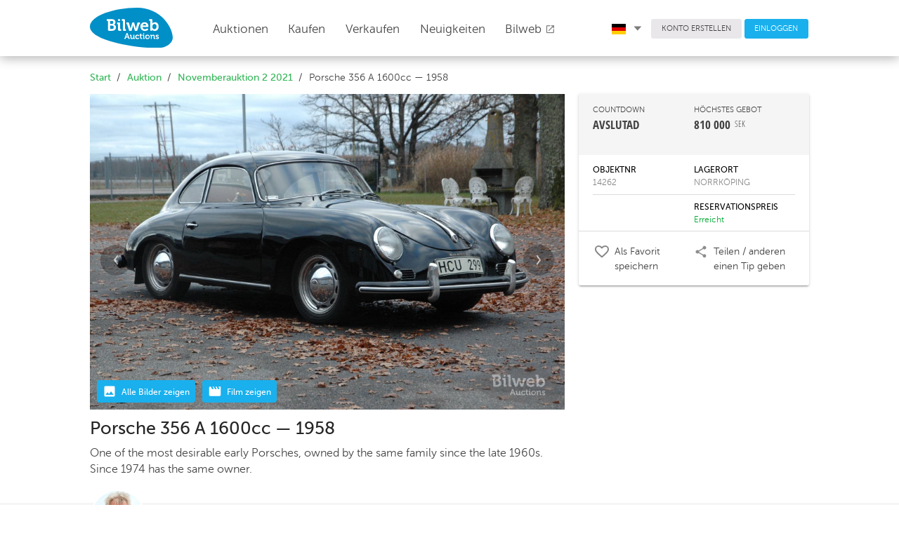

--- FILE ---
content_type: text/html; charset=UTF-8
request_url: https://bilwebauctions.se/de/novemberauktion-2-2021/porsche-356-a-1600cc-50617
body_size: 25121
content:
 <!doctype html>
<html>
	<head>
		<meta charset="utf-8">
		<link rel="shortcut icon" href="/favicon.ico">
		<meta http-equiv="X-UA-Compatible" content="IE=edge">
		<meta name="viewport" content="width=device-width, initial-scale=1">
		<meta http-equiv="Content-Language" content="sv">
		<meta name="format-detection" content="telephone=no">
		<meta name="facebook-domain-verification" content="t7y15hvkac1pjb1w74bhs5nqdcli0h" />

		

		<meta property="fb:app_id" content="1655668494666525"><meta property="og:title" content="Porsche 356 A 1600cc &mdash; 1958"><meta property="og:description" content="One of the most desirable early Porsches, owned by the same family since the late 1960s. Since 1974 has the same owner."><meta property="og:image" content="https://bilweb-auctions-images.s3-eu-west-1.amazonaws.com/1800x1200/object/porsche-356-a-14262-16372462141.jpeg">		<title>Porsche 356 A 1600cc &mdash; 1958 bei Bilweb Auctions</title>
		<link rel="stylesheet" href="https://fonts.googleapis.com/icon?family=Material+Icons">
		<link href="/assets/styles/app-763.min.css" rel="stylesheet"/>
		
		


		<!-- Facebook Pixel Code -->
		<script>
		!function(f,b,e,v,n,t,s)
		{if(f.fbq)return;n=f.fbq=function(){n.callMethod?
		n.callMethod.apply(n,arguments):n.queue.push(arguments)};
		if(!f._fbq)f._fbq=n;n.push=n;n.loaded=!0;n.version='2.0';
		n.queue=[];t=b.createElement(e);t.async=!0;
		t.src=v;s=b.getElementsByTagName(e)[0];
		s.parentNode.insertBefore(t,s)}(window, document,'script',
		'https://connect.facebook.net/en_US/fbevents.js');
		fbq('init', '576879856025155');
		fbq('track', 'PageView');
		</script>
		<noscript><img height="1" width="1" style="display:none"
		src="https://www.facebook.com/tr?id=576879856025155&ev=PageView&noscript=1"
		/></noscript>
		<!-- End Facebook Pixel Code -->
		
	<!-- Google tag (gtag.js) -->
<script async src="https://www.googletagmanager.com/gtag/js?id=G-3S35H8J6QQ"></script>
<script>
  window.dataLayer = window.dataLayer || [];
  function gtag(){dataLayer.push(arguments);}
  gtag('js', new Date());

  gtag('config', 'G-3S35H8J6QQ');
</script>

<!-- Google Tag Manager -->
<script>(function(w,d,s,l,i){w[l]=w[l]||[];w[l].push({'gtm.start':
new Date().getTime(),event:'gtm.js'});var f=d.getElementsByTagName(s)[0],
j=d.createElement(s),dl=l!='dataLayer'?'&l='+l:'';j.async=true;j.src=
'https://www.googletagmanager.com/gtm.js?id='+i+dl;f.parentNode.insertBefore(j,f);
})(window,document,'script','dataLayer','GTM-T6RQ6DCH');</script>
<!-- End Google Tag Manager -->
	
		<!-- TrustBox script -->
		<script type="text/javascript" src="//widget.trustpilot.com/bootstrap/v5/tp.widget.bootstrap.min.js" async></script>
		<!-- End TrustBox script -->
		
	</head>
	<body class="Page">
		<!-- Google Tag Manager (noscript) -->
		<noscript><iframe src="https://www.googletagmanager.com/ns.html?id=GTM-T6RQ6DCH"
		height="0" width="0" style="display:none;visibility:hidden"></iframe></noscript>
		<!-- End Google Tag Manager (noscript) -->
		
		<header class="Header">
			<div class="Header-fixed u-sizeFull u-colorBgWhite u-zindexMd Header-shadow">
				<div class="Header-primary">
					<div class="Page-container Header-primaryContainer">
						<div class="Header-logo">
							<a href="/de/">
								<img src="/assets/images/logo/logo.svg" width="118" class="Header-logoImage u-marginRlg u-marginTxsm u-marginBsm" />
								<img src="/assets/images/logo/logo.svg" class="Header-logoImageMob u-marginVxxsm" />
							</a>
						</div>

						<nav class="PageNav PageNav--horizontal PageNav--large Header-primaryNav u-textLarge main-menu">
							<ul class="PageNav-list u-pullRight u-marginRxlg">
								
<li class="PageNav-item">
	<a href="/de/auktion" id="auctions_menu" class="PageNav-itemLink u-marginRz" style="top: -.4em;">
		Auktionen 
		<!-- <i class="Icon Icon--sort-down u-textXXSmall" style="font-size: 0.5em !important;"></i> -->
	</a>
	</li>								<li class="PageNav-item"><a href="/de/kopa-bil" class="PageNav-itemLink u-transitionAsm">Kaufen</a></li>
								<li class="PageNav-item"><a href="/de/salja-bil" class="PageNav-itemLink u-transitionAsm">Verkaufen</a></li>
								<li class="PageNav-item"><a href="/de/nyheter" class="PageNav-itemLink u-transitionAsm">Neuigkeiten</a></li>
								
								<li class="PageNav-item"><a href="https://bilweb.se" class="PageNav-itemLink u-transitionAsm" target="_blank">Bilweb									<i class="material-icons u-textSmall u-posRelative u-marginRz" style="top: 2px;">open_in_new</i>
								</a></li>
							</ul>
						</nav>

						<div class="Header-secondary u-paddingHz">
							<div class="Page-container">
								<nav class="PageNav PageNav--horizontal PageNav--small Header-secondaryNav">
									<ul class="PageNav-list">

										<li class="PageNav-item">
											<a href="#" id="language_menu" class="u-colorText u-linkComplex u-borderRoundsm u-textSmall u-textWeightLight u-paddingRxsm">
												 
													<img class="u-marginRsm" width="20" src="/assets/images/icons/de.svg">
																								<i class="Icon Icon--sort-down u-textXXSmall u-posRelative" style="left: .1em;"></i>
											</a>
											<ul class="mdl-menu mdl-menu--bottom-left mdl-js-menu mdl-js-ripple-effect language_menu"
												for="language_menu">
												<li class="mdl-menu__item u-textSmall" id="lang_sv">
													<img class="u-marginRsm" width="20" src="/assets/images/icons/sv.svg">
													SVENSKA
												</li>
												<li class="mdl-menu__item u-textSmall" id="lang_en">
													<img class="u-marginRsm" width="20" src="/assets/images/icons/en.svg">
													ENGLISH
												</li>
												<li class="mdl-menu__item u-textSmall" id="lang_de">
													<img class="u-marginRsm" width="20" src="/assets/images/icons/de.svg">
													DEUTSCH
												</li>
											</ul>
										</li>
										<li class="PageNav-item">
																					<a href="/de/user/register" class="Button Button--squareGrey u-colorText u-borderRoundsm u-textSmall u-textWeightLight">KONTO ERSTELLEN</a>
																				</li>
																				<li class="PageNav-item">
											<a href="/de/login" class="Button Button--squareBlue u-colorTextwhite u-borderRoundsm u-textSmall u-textWeightLight">EINLOGGEN</a>
										</li>
																			</ul>
								</nav>
							</div>
						</div>

						<div class="Header-MobButtons">
	<a href="/de/auktion" id="auctions_menu_mob" class="Button Header-menuButton"><span style="margin-right: 0px;">Auktionen	<!-- <i class="Icon Icon--sort-down u-textXXSmall u-marginLsm" style="font-size: 0.5em !important;"></i> -->
	</span></a>
	<small class="borderColor" style="color:#dbdbdb; position: relative; top: -1px;">|</small>
	<a href="/de/salja-bil" id="auctions_menu_mob" class="Button Header-menuButton"><span class="u-paddingRsm">Verkaufen	<!-- <i class="Icon Icon--sort-down u-textXXSmall u-marginLsm" style="font-size: 0.5em !important;"></i> -->
	</span></a>
	
		<button class="c-hamburger c-hamburger--htx desktopHide" data-module="toggler" data-toggler="contentElement: '.js-showMenu', cssClass: 'is-active', addClassToSelf: true"><span>toggle menu</span></button>
</div>
					</div>
				</div>

				<div class="Header-navMobile js-showMenu">
					<nav class="PageNav PageNav-mobile PageNavMobile-secondaryNav">
						<ul class="PageNav-list PageNavList-mobile u-textXLarge">
															<li class="PageNav-item PageNavItem-mobile"><a href="/de/login" class="PageNav-itemLink">Einloggen</a></li>
																					<li class="PageNav-item PageNavItem-mobile"><a href="/de/kopa-bil" class="PageNav-itemLink">Kaufen</a></li>
							<li class="PageNav-item PageNavItem-mobile"><a href="/de/kontakt" class="PageNav-itemLink">Kundendienst</a></li>
							<li class="PageNav-item PageNavItem-mobile"><a href="/de/om-oss" class="PageNav-itemLink">Über uns</a></li>
							<li class="PageNav-item PageNavItem-mobile"><a href="/de/faq" class="PageNav-itemLink">FAQ</a></li>
							<li class="PageNav-item PageNavItem-mobile"><a href="https://bilweb.se" class="PageNav-itemLink" target="_blank">Bilweb</a></li>
															<li class="PageNav-item PageNavItem-mobile"><a href="/en/novemberauktion-2-2021/porsche-356-a-1600cc-50617" class="PageNav-itemLink">In English</a></li>
																													<li class="PageNav-item PageNavItem-mobile"><a href="/novemberauktion-2-2021/porsche-356-a-1600cc-50617" class="PageNav-itemLink">På Svenska</a></li>
														

						</ul>
					</nav>
				</div>
			</div>
		</header>
										<main class="Page-main">
			<div class="Page-container">

																


				<div class="u-marginBsm u-marginTmd Grid">
								

				<ol class="Breadcrumb-list Grid-cell u-md-size2of3 u-size1of1 u-paddingLsm u-md-paddingLz u-paddingRmd
										">
											<li class="Breadcrumb-item"><a href="/de/" class="Breadcrumb-itemLink">Start</a></li>
													<li class="Breadcrumb-item"><a href="/de/auktion" class="Breadcrumb-itemLink">Auktion</a></li>
													<li class="Breadcrumb-item"><a href="/de/novemberauktion-2-2021?scroll_to=50617" class="Breadcrumb-itemLink">Novemberauktion 2 2021</a></li>
													<li class="Breadcrumb-item">Porsche 356 A 1600cc &mdash; 1958</li>
										</ol>

				
				</div>
			</div>
		</main>
		
		
<form method="get" action="/object/move_to_object" id="next_form">
	<input type="hidden" name="s_filter_id" value="">
	<input type="hidden" name="s_is_closed" value="1">
	<input type="hidden" name="s_object_id" value="50617">
	<input type="hidden" name="s_object_abbr" value="/de">
	
	<input type="hidden" name="type" value="next">

	<input type="submit" name="submit" value="Next" id="sendnextform" class="u-hidden">
</form>

<form method="get" action="/object/move_to_object" id="prev_form">
	<input type="hidden" name="s_filter_id" value="">
	<input type="hidden" name="s_is_closed" value="1">
	<input type="hidden" name="s_object_id" value="50617">
	<input type="hidden" name="s_object_abbr" value="/de">
	
	<input type="hidden" name="type" value="prev">

	<input type="submit" name="submit" value="Prev" id="sendprevform" class="u-hidden">
</form>



<main class="Page-main object_view">
	<input type="hidden" name="object_id" id="object_id" value="50617">
	<input type="hidden" name="res_price" id="res_price" value="NzAwMDAw">
	<input type="hidden" name="csrf_bilweb_auctions" value="bac50c88e1764c838211892c26648bad" />
	<input type="hidden" name="min_raise" value="5000">
	<input type="hidden" name="closing_time" id="closing_time" value="Nov 25, 2021, 10:03:52">
	<input type="hidden" name="now_time" id="now_time" value="Jan 21, 2026, 05:02:05">
	<div class="Page-container u-marginTsm">
		<div class="Grid Grid--gutterHmd u-posRelative pos_fix">
			<div class="Grid-cell u-md-size2of3 u-size1of1">
								<div class="u-posRelative u-marginBsm" id="main_image_wrap">

<!-- 					<div class="slider_nav u-md-hidden">
						<button class="left"><i class="material-icons u-colorTextGrey">keyboard_arrow_left</i></button>
						<button class="right"><i class="material-icons u-colorTextGrey">keyboard_arrow_right</i></button>
					</div> -->
					<div class="show_media_chips u-posAbsolute u-textXXSmall u-colorTextwhite" style="z-index: 2;">
						<span class="objectType u-colorBgBlue u-textWeightMedium">
							<img class="u-marginRxsm" width="20" src="/assets/images/icons/insert_photo_white.svg">
							<div class="u-alignBottom u-inlineBlock u-textLarge">
								Alle Bilder zeigen	
							</div>
						</span>
													<span class="goto_videos_section cursorPointer u-colorBgBlue u-textWeightMedium">
								<img class="u-marginRxsm" width="20" src="/assets/images/icons/movie_white.svg">
								<div class="u-alignBottom u-inlineBlock u-textLarge">
									Film zeigen								</div>
							</span>
											</div>

					<ul id="image-gallery" class="gallery list-unstyled cS-hidden">
													<li id="main_image" class="slider_height_fix objectType" data-src="https://d1d5up1bxajdjs.cloudfront.net/1800x1199/object/porsche-356-a-14262-16372462141.jpeg">
								<img src="https://d1d5up1bxajdjs.cloudfront.net/1800x1199/object/porsche-356-a-14262-16372462141.jpeg" style="width: 100%;" />
							</li>

						
							<li class="slider_height_fix objectType asyncImage" data-src="https://d1d5up1bxajdjs.cloudfront.net/1800x1199/object/porsche-356-a-14262-16372462152.jpeg">
								<img src="" style="width: 100%;" />
							</li>

						
							<li class="slider_height_fix objectType asyncImage" data-src="https://d1d5up1bxajdjs.cloudfront.net/1800x1199/object/porsche-356-a-14262-16372462163.jpeg">
								<img src="" style="width: 100%;" />
							</li>

						
							<li class="slider_height_fix objectType asyncImage" data-src="https://d1d5up1bxajdjs.cloudfront.net/1800x1199/object/porsche-356-a-14262-16372462174.jpeg">
								<img src="" style="width: 100%;" />
							</li>

						
							<li class="slider_height_fix objectType asyncImage" data-src="https://d1d5up1bxajdjs.cloudfront.net/1800x1199/object/porsche-356-a-14262-16372462185.jpeg">
								<img src="" style="width: 100%;" />
							</li>

						
							<li class="slider_height_fix objectType asyncImage" data-src="https://d1d5up1bxajdjs.cloudfront.net/1800x1199/object/porsche-356-a-14262-16372462196.jpeg">
								<img src="" style="width: 100%;" />
							</li>

						
							<li class="slider_height_fix objectType asyncImage" data-src="https://d1d5up1bxajdjs.cloudfront.net/1800x1199/object/porsche-356-a-14262-16372462207.jpeg">
								<img src="" style="width: 100%;" />
							</li>

						
							<li class="slider_height_fix objectType asyncImage" data-src="https://d1d5up1bxajdjs.cloudfront.net/1800x1199/object/porsche-356-a-14262-16372462218.jpeg">
								<img src="" style="width: 100%;" />
							</li>

						
							<li class="slider_height_fix objectType asyncImage" data-src="https://d1d5up1bxajdjs.cloudfront.net/1800x1199/object/porsche-356-a-14262-16372462229.jpeg">
								<img src="" style="width: 100%;" />
							</li>

						
							<li class="slider_height_fix objectType asyncImage" data-src="https://d1d5up1bxajdjs.cloudfront.net/1800x1199/object/porsche-356-a-14262-163724622395.jpeg">
								<img src="" style="width: 100%;" />
							</li>

						
							<li class="slider_height_fix objectType asyncImage" data-src="https://d1d5up1bxajdjs.cloudfront.net/1800x1199/object/porsche-356-a-14262-163724622510.jpeg">
								<img src="" style="width: 100%;" />
							</li>

						
							<li class="slider_height_fix objectType asyncImage" data-src="https://d1d5up1bxajdjs.cloudfront.net/1800x1199/object/porsche-356-a-14262-163724622611.jpeg">
								<img src="" style="width: 100%;" />
							</li>

						
							<li class="slider_height_fix objectType asyncImage" data-src="https://d1d5up1bxajdjs.cloudfront.net/1800x1199/object/porsche-356-a-14262-163724622712.jpeg">
								<img src="" style="width: 100%;" />
							</li>

						
							<li class="slider_height_fix objectType asyncImage" data-src="https://d1d5up1bxajdjs.cloudfront.net/1800x1199/object/porsche-356-a-14262-1637246228125.jpeg">
								<img src="" style="width: 100%;" />
							</li>

						
							<li class="slider_height_fix objectType asyncImage" data-src="https://d1d5up1bxajdjs.cloudfront.net/1800x1199/object/porsche-356-a-14262-1637246229126.jpeg">
								<img src="" style="width: 100%;" />
							</li>

						
							<li class="slider_height_fix objectType asyncImage" data-src="https://d1d5up1bxajdjs.cloudfront.net/1800x1199/object/porsche-356-a-14262-163724623013.jpeg">
								<img src="" style="width: 100%;" />
							</li>

						
							<li class="slider_height_fix objectType asyncImage" data-src="https://d1d5up1bxajdjs.cloudfront.net/1800x1199/object/porsche-356-a-14262-163724623114.jpeg">
								<img src="" style="width: 100%;" />
							</li>

						
							<li class="slider_height_fix objectType asyncImage" data-src="https://d1d5up1bxajdjs.cloudfront.net/1800x1199/object/porsche-356-a-14262-163724623215.jpeg">
								<img src="" style="width: 100%;" />
							</li>

						
							<li class="slider_height_fix objectType asyncImage" data-src="https://d1d5up1bxajdjs.cloudfront.net/1800x1199/object/porsche-356-a-14262-163724623316.jpeg">
								<img src="" style="width: 100%;" />
							</li>

						
							<li class="slider_height_fix objectType asyncImage" data-src="https://d1d5up1bxajdjs.cloudfront.net/1800x1199/object/porsche-356-a-14262-163724623417.jpeg">
								<img src="" style="width: 100%;" />
							</li>

						
							<li class="slider_height_fix objectType asyncImage" data-src="https://d1d5up1bxajdjs.cloudfront.net/1800x1199/object/porsche-356-a-14262-163724623518.jpeg">
								<img src="" style="width: 100%;" />
							</li>

						
							<li class="slider_height_fix objectType asyncImage" data-src="https://d1d5up1bxajdjs.cloudfront.net/1800x1199/object/porsche-356-a-14262-163724623619.jpeg">
								<img src="" style="width: 100%;" />
							</li>

						
							<li class="slider_height_fix objectType asyncImage" data-src="https://d1d5up1bxajdjs.cloudfront.net/1800x1199/object/porsche-356-a-14262-1637246238194.jpeg">
								<img src="" style="width: 100%;" />
							</li>

						
							<li class="slider_height_fix objectType asyncImage" data-src="https://d1d5up1bxajdjs.cloudfront.net/1800x1199/object/porsche-356-a-14262-1637246239195.jpeg">
								<img src="" style="width: 100%;" />
							</li>

						
							<li class="slider_height_fix objectType asyncImage" data-src="https://d1d5up1bxajdjs.cloudfront.net/1800x1199/object/porsche-356-a-14262-1637246240196.jpeg">
								<img src="" style="width: 100%;" />
							</li>

						
							<li class="slider_height_fix objectType asyncImage" data-src="https://d1d5up1bxajdjs.cloudfront.net/1800x1199/object/porsche-356-a-14262-163724624021.jpeg">
								<img src="" style="width: 100%;" />
							</li>

						
							<li class="slider_height_fix objectType asyncImage" data-src="https://d1d5up1bxajdjs.cloudfront.net/1800x1199/object/porsche-356-a-14262-163724624222.jpeg">
								<img src="" style="width: 100%;" />
							</li>

						
							<li class="slider_height_fix objectType asyncImage" data-src="https://d1d5up1bxajdjs.cloudfront.net/1800x1199/object/porsche-356-a-14262-163724624323.jpeg">
								<img src="" style="width: 100%;" />
							</li>

						
							<li class="slider_height_fix objectType asyncImage" data-src="https://d1d5up1bxajdjs.cloudfront.net/1800x1199/object/porsche-356-a-14262-163724624424.jpeg">
								<img src="" style="width: 100%;" />
							</li>

						
							<li class="slider_height_fix objectType asyncImage" data-src="https://d1d5up1bxajdjs.cloudfront.net/1800x1199/object/porsche-356-a-14262-163724624525.jpeg">
								<img src="" style="width: 100%;" />
							</li>

						
							<li class="slider_height_fix objectType asyncImage" data-src="https://d1d5up1bxajdjs.cloudfront.net/1800x1199/object/porsche-356-a-14262-163724624526.jpeg">
								<img src="" style="width: 100%;" />
							</li>

						
							<li class="slider_height_fix objectType asyncImage" data-src="https://d1d5up1bxajdjs.cloudfront.net/1800x1199/object/porsche-356-a-14262-163724624727.jpeg">
								<img src="" style="width: 100%;" />
							</li>

						
							<li class="slider_height_fix objectType asyncImage" data-src="https://d1d5up1bxajdjs.cloudfront.net/1800x1199/object/porsche-356-a-14262-163724624728.jpeg">
								<img src="" style="width: 100%;" />
							</li>

						
							<li class="slider_height_fix objectType asyncImage" data-src="https://d1d5up1bxajdjs.cloudfront.net/1800x1199/object/porsche-356-a-14262-163724624829.jpeg">
								<img src="" style="width: 100%;" />
							</li>

						
							<li class="slider_height_fix objectType asyncImage" data-src="https://d1d5up1bxajdjs.cloudfront.net/1800x1199/object/porsche-356-a-14262-163724624930.jpeg">
								<img src="" style="width: 100%;" />
							</li>

						
							<li class="slider_height_fix objectType asyncImage" data-src="https://d1d5up1bxajdjs.cloudfront.net/1800x1199/object/porsche-356-a-14262-163724625032.jpeg">
								<img src="" style="width: 100%;" />
							</li>

						
							<li class="slider_height_fix objectType asyncImage" data-src="https://d1d5up1bxajdjs.cloudfront.net/1800x1199/object/porsche-356-a-14262-163724625133.jpeg">
								<img src="" style="width: 100%;" />
							</li>

						
							<li class="slider_height_fix objectType asyncImage" data-src="https://d1d5up1bxajdjs.cloudfront.net/1800x1199/object/porsche-356-a-14262-163724625234.jpeg">
								<img src="" style="width: 100%;" />
							</li>

						
							<li class="slider_height_fix objectType asyncImage" data-src="https://d1d5up1bxajdjs.cloudfront.net/1800x1199/object/porsche-356-a-14262-163724625335.jpeg">
								<img src="" style="width: 100%;" />
							</li>

						
							<li class="slider_height_fix objectType asyncImage" data-src="https://d1d5up1bxajdjs.cloudfront.net/1800x1199/object/porsche-356-a-14262-163724625436.jpeg">
								<img src="" style="width: 100%;" />
							</li>

						
							<li class="slider_height_fix objectType asyncImage" data-src="https://d1d5up1bxajdjs.cloudfront.net/1800x1199/object/porsche-356-a-14262-163724625537.jpeg">
								<img src="" style="width: 100%;" />
							</li>

						
							<li class="slider_height_fix objectType asyncImage" data-src="https://d1d5up1bxajdjs.cloudfront.net/1800x1199/object/porsche-356-a-14262-163724625638.jpeg">
								<img src="" style="width: 100%;" />
							</li>

						
							<li class="slider_height_fix objectType asyncImage" data-src="https://d1d5up1bxajdjs.cloudfront.net/1800x1199/object/porsche-356-a-14262-163724625739.jpeg">
								<img src="" style="width: 100%;" />
							</li>

						
							<li class="slider_height_fix objectType asyncImage" data-src="https://d1d5up1bxajdjs.cloudfront.net/1800x1199/object/porsche-356-a-14262-163724625840.jpeg">
								<img src="" style="width: 100%;" />
							</li>

						
							<li class="slider_height_fix objectType asyncImage" data-src="https://d1d5up1bxajdjs.cloudfront.net/1800x1199/object/porsche-356-a-14262-163724625941.jpeg">
								<img src="" style="width: 100%;" />
							</li>

						
							<li class="slider_height_fix objectType asyncImage" data-src="https://d1d5up1bxajdjs.cloudfront.net/1800x1199/object/porsche-356-a-14262-163724626042.jpeg">
								<img src="" style="width: 100%;" />
							</li>

						
							<li class="slider_height_fix objectType asyncImage" data-src="https://d1d5up1bxajdjs.cloudfront.net/1800x1199/object/porsche-356-a-14262-163724626043.jpeg">
								<img src="" style="width: 100%;" />
							</li>

						
							<li class="slider_height_fix objectType asyncImage" data-src="https://d1d5up1bxajdjs.cloudfront.net/1800x1199/object/porsche-356-a-14262-163724626144.jpeg">
								<img src="" style="width: 100%;" />
							</li>

						
							<li class="slider_height_fix objectType asyncImage" data-src="https://d1d5up1bxajdjs.cloudfront.net/1800x1199/object/porsche-356-a-14262-163724626245.jpeg">
								<img src="" style="width: 100%;" />
							</li>

						
							<li class="slider_height_fix objectType asyncImage" data-src="https://d1d5up1bxajdjs.cloudfront.net/1800x1199/object/porsche-356-a-14262-163724626346.jpeg">
								<img src="" style="width: 100%;" />
							</li>

						
							<li class="slider_height_fix objectType asyncImage" data-src="https://d1d5up1bxajdjs.cloudfront.net/1800x1199/object/porsche-356-a-14262-163724626447.jpeg">
								<img src="" style="width: 100%;" />
							</li>

						
							<li class="slider_height_fix objectType asyncImage" data-src="https://d1d5up1bxajdjs.cloudfront.net/1800x1199/object/porsche-356-a-14262-163724626548.jpeg">
								<img src="" style="width: 100%;" />
							</li>

						
							<li class="slider_height_fix objectType asyncImage" data-src="https://d1d5up1bxajdjs.cloudfront.net/1800x1199/object/porsche-356-a-14262-163724626649.jpeg">
								<img src="" style="width: 100%;" />
							</li>

						
							<li class="slider_height_fix objectType asyncImage" data-src="https://d1d5up1bxajdjs.cloudfront.net/1800x1199/object/porsche-356-a-14262-163724626750.jpeg">
								<img src="" style="width: 100%;" />
							</li>

						
							<li class="slider_height_fix objectType asyncImage" data-src="https://d1d5up1bxajdjs.cloudfront.net/1800x1199/object/porsche-356-a-14262-163724626851.jpeg">
								<img src="" style="width: 100%;" />
							</li>

						
							<li class="slider_height_fix objectType asyncImage" data-src="https://d1d5up1bxajdjs.cloudfront.net/1800x1199/object/porsche-356-a-14262-163724626952.jpeg">
								<img src="" style="width: 100%;" />
							</li>

						
							<li class="slider_height_fix objectType asyncImage" data-src="https://d1d5up1bxajdjs.cloudfront.net/1800x1199/object/porsche-356-a-14262-163724627053.jpeg">
								<img src="" style="width: 100%;" />
							</li>

						
							<li class="slider_height_fix objectType asyncImage" data-src="https://d1d5up1bxajdjs.cloudfront.net/1800x1199/object/porsche-356-a-14262-163724627154.jpeg">
								<img src="" style="width: 100%;" />
							</li>

						
							<li class="slider_height_fix objectType asyncImage" data-src="https://d1d5up1bxajdjs.cloudfront.net/1800x1199/object/porsche-356-a-14262-163724627255.jpeg">
								<img src="" style="width: 100%;" />
							</li>

						
							<li class="slider_height_fix objectType asyncImage" data-src="https://d1d5up1bxajdjs.cloudfront.net/1800x1199/object/porsche-356-a-14262-163724627356.jpeg">
								<img src="" style="width: 100%;" />
							</li>

						
							<li class="slider_height_fix objectType asyncImage" data-src="https://d1d5up1bxajdjs.cloudfront.net/1800x1199/object/porsche-356-a-14262-163724627457.jpeg">
								<img src="" style="width: 100%;" />
							</li>

						
							<li class="slider_height_fix objectType asyncImage" data-src="https://d1d5up1bxajdjs.cloudfront.net/1800x1199/object/porsche-356-a-14262-163724627558.jpeg">
								<img src="" style="width: 100%;" />
							</li>

						
							<li class="slider_height_fix objectType asyncImage" data-src="https://d1d5up1bxajdjs.cloudfront.net/1800x1199/object/porsche-356-a-14262-163724627559.jpeg">
								<img src="" style="width: 100%;" />
							</li>

						
							<li class="slider_height_fix objectType asyncImage" data-src="https://d1d5up1bxajdjs.cloudfront.net/1800x1199/object/porsche-356-a-14262-163724627660.jpeg">
								<img src="" style="width: 100%;" />
							</li>

						
							<li class="slider_height_fix objectType asyncImage" data-src="https://d1d5up1bxajdjs.cloudfront.net/1800x1199/object/porsche-356-a-14262-163724627761.jpeg">
								<img src="" style="width: 100%;" />
							</li>

						
							<li class="slider_height_fix objectType asyncImage" data-src="https://d1d5up1bxajdjs.cloudfront.net/1800x1199/object/porsche-356-a-14262-163724627862.jpeg">
								<img src="" style="width: 100%;" />
							</li>

						
							<li class="slider_height_fix objectType asyncImage" data-src="https://d1d5up1bxajdjs.cloudfront.net/1800x1199/object/porsche-356-a-14262-163724627963.jpeg">
								<img src="" style="width: 100%;" />
							</li>

						
							<li class="slider_height_fix objectType asyncImage" data-src="https://d1d5up1bxajdjs.cloudfront.net/1800x1199/object/porsche-356-a-14262-163724628064.jpeg">
								<img src="" style="width: 100%;" />
							</li>

						
							<li class="slider_height_fix objectType asyncImage" data-src="https://d1d5up1bxajdjs.cloudfront.net/1800x1199/object/porsche-356-a-14262-163724628165.jpeg">
								<img src="" style="width: 100%;" />
							</li>

												
											</ul>
				</div>

								<div class="Grid mob-paddingHsm">
					<div class="Grid-cell u-size1of1 u-textLarge">
						<h1 class="u-marginBz u-textXXLarge u-textWeightNormal u-lineHeightMedium">Porsche 356 A 1600cc &mdash; 1958</h1>
						<p class="u-textSmall u-marginTxsm">One of the most desirable early Porsches, owned by the same family since the late 1960s. Since 1974 has the same owner.</p>
					</div>
				</div>

			</div>

			<div class="Grid-cell u-md-size1of3 u-size1of1 u-zindexsm u-posAbsoluteRight pos_fix">

												<div class="u-marginTlg u-marginBmd u-md-hidden">
					<div class="Grid Grid--gutterHmd u-colorBgGrey u-paddingHmd">

												<div class="Grid-cell u-size1of2 u-textCenter">
							<img src="https://bilweb-auctions-images.s3-eu-west-1.amazonaws.com/valuator/nisse-brandt.jpg" class="u-borderRadiusCircle valuator">
							<div class="u-paddingBmd u-paddingTsm">
								<div class="u-textWeightNormal u-textLarge">Nisse Brandt</div>
								<div style="margin-top:-7px;">Inspector</div>
								<a class="valuator_send_message" href="mailto:nisse@bilwebauctions.se">E-Mail senden</a>
							</div>
						</div>
											</div>
											<p class="u-paddingHsm"><i>"A almost untouched 356 A in good working order."</i></p>	
									</div>
								
				
												<div class="mdl-shadow--2dp u-textSmall u-colorBgWhite u-borderRoundBsm shadow_fix">
										<div class="u-colorBgGrey u-paddingAmd u-md-textSmall u-textMedium">
						<div class="Grid u-lg-marginHxsm">
															<div class="Grid-cell u-size1of2 u-textSmall">COUNTDOWN</div>
								<div class="Grid-cell u-size1of2 u-textSmall">HÖCHSTES GEBOT</div>
								<div class="Grid-cell u-size1of2 u-textWeightBold u-textOpenSansCond u-textXXLarge" id="closing_time_presentation">
																			BEENDET									
								</div>
								<div class="Grid-cell u-size1of2 u-textWeightBold u-textOpenSansCond u-textXXLarge">
																			<span >810 000</span><sup class="u-textWeightNormal">SEK</sup>
																	</div>
																<div class="Grid-cell u-size1of2 u-textWeightNormal u-marginTmd monthlyCostHolder" ">
																	</div>
													</div>
					</div>

					<div class="u-lg-paddingHmd u-paddingHsm u-marginHxsm u-marginTxsm u-md-textSmall u-textMedium">
						<div class="Grid u-paddingVsm u-borderB u-colorTextBlack">
							<div class="Grid-cell u-size1of2 u-textWeightNormal u-textMedium">OBJEKTNR</div>
							<div class="Grid-cell u-size1of2 u-textWeightNormal u-textMedium">LAGERORT</div>
							<div class="Grid-cell u-size1of2 u-colorTextLight">14262</div>
							<div class="Grid-cell u-size1of2 u-colorTextLight">NORRKÖPING</div>
						</div>
						<div class="Grid u-paddingVsm  u-colorTextBlack">
															
									<div class="Grid-cell u-size1of2 u-textWeightNormal u-textMedium">
											
									</div>

									<div class="Grid-cell u-size1of2 u-textWeightNormal u-textMedium">
										 
											RESERVATIONSPREIS																			</div>
									<div class="Grid-cell u-size1of2 u-colorTextLight">
											
									</div>
																			<div class="Grid-cell u-size1of2 u-colorTextLight u-colorTextGreen" id="is_res">Erreicht</div>
																	

													</div>

																								<div class="bud_confirm mdl-shadow--2dp u-borderRoundBsm u-marginTmd u-hidden">
																<div class="u-colorBgGrey u-textCenter u-paddingTsm u-paddingBxsm">
									<div><strong>EINLOGGEN, UM GEBOT ABZUGEBEN</strong></div>
								</div>
								<div class="u-paddingHmd u-paddingVmd" id="confirmation_holder">
									<div class="u-borderB u-paddingVsm">Sie müssen ein Konto haben und eingeloggt sein, um ein Gebot abgeben zu können.</div>

									<div class="Grid u-paddingTmd">
										<div class="Grid-cell u-size1of2 u-textXXLarge u-textCenter u-paddingTxsm u-paddingRmd"><a href="#" id="bid_abort">ABBRECHEN</a></div>
										<div class="Grid-cell u-size1of2">
											<a href="/de/login?ref=/de/novemberauktion-2-2021/porsche-356-a-1600cc-50617" class="Button Button--squareBlue Button--paddingVmd u-marginVsm u-sizeFull mdl-shadow--2dp mdl-js-ripple-effect u-marginVz">EINLOGGEN</a>
										</div>
									</div>
								</div>
								<div id="loader_holder" class="u-hidden">
									<div class="mdl-spinner mdl-spinner--single-color mdl-js-spinner is-active"></div>
								</div>
															</div>
						</div>
										
					
					<div class="u-borderT  cursorPointer row-object">
						<div class="Grid u-lg-paddingHmd u-paddingAsm u-marginHxsm">
							<div  href="#open-login"  
								
								class="Grid-cel u-size1of2 u-paddingVsm
										open-login-popup 
										add" 

								data-objectid="50617">
								<div class="Grid fav_content_area">

																			<div class="Grid-cell u-size2of10 fav_icon_area">
											<img class="u-marginRsm" width="20" src="/assets/images/icons/favorite_border.svg">
										</div>
										<div class="Grid-cell u-size8of10">
											Als Favorit speichern										</div>
																	</div>
							</div>
							<div class="Grid-cel u-size1of2 u-paddingVsm" id="social_share">
								<div class="Grid">
									<div class="Grid-cell u-size2of10">
										<img class="u-marginRsm" width="20" src="/assets/images/icons/share.svg">
									</div>
									<div class="Grid-cell u-size8of10">
										Teilen / anderen einen Tip geben									</div>
								</div>
							</div>

							<ul class="mdl-menu mdl-menu--bottom-left mdl-js-menu mdl-js-ripple-effect"
								data-mdl-for="social_share">
								<li class="mdl-menu__item">
									
									<a class="u-linkText record_social_share u-textSmall" data-media="facebook" href="http://www.facebook.com/sharer.php?u=http%3A%2F%2Fbilwebauctions.se%2Fde%2Fnovemberauktion-2-2021%2Fporsche-356-a-1600cc-50617" onclick="javascript: window.open(this.href, '', 'menubar=no,toolbar=no,resizable=yes,scrollbars=yes,height=700,width=700');return false;">
										<img class="u-marginRsm" width="20" src="/assets/images/icons/facebook-official.svg">
										Facebook
									</a>
								</li>
								<li class="mdl-menu__item">
									<a class="u-linkText record_social_share u-textSmall" data-media="twitter" href="http://twitter.com/share?text=Porsche 356 A 1600cc &mdash; 1958&url=http://bilwebauctions.se/de/novemberauktion-2-2021/porsche-356-a-1600cc-50617" onclick="javascript: window.open(this.href, '', 'menubar=no,toolbar=no,resizable=yes,scrollbars=yes,height=700,width=700');return false;">
										<img class="u-marginRsm" width="20" src="/assets/images/icons/Twitter.svg">
										Twitter
									</a>
								</li>
								<!-- <li class="mdl-menu__item open-object-via-email-popup" href="#open-object-via-email">
									<a class="u-linkText u-textSmall" href="javascript:void(0)">
										<img class="u-marginRsm" width="20" src="/assets/images/icons/mail_outline.svg">
										E-post
									</a>
								</li> -->
							</ul>

						</div>
					</div>
					
					<div class="u-borderB u-block u-md-hidden"></div>
					
				</div>
							</div>
					
						
			
		</div>
	</div>
</main>


	
<div class="u-colorBgGrey u-marginTmd u-paddingTsm u-hidden u-md-block">
	<main class="Page-main">
		<div class="Page-container">

			<div class="u-md-size2of3 u-size1of1 u-paddingBmd">
				<div class="Grid Grid--gutterVmd">

										<div class="Grid-cell u-size1of6">
						<img src="https://bilweb-auctions-images.s3-eu-west-1.amazonaws.com/valuator/nisse-brandt.jpg" class="u-borderRadiusCircle valuator">
					</div>
					<div class="Grid-cell u-size2of6 u-textLarge">
						<div class="u-textWeightNormal">Nisse Brandt</div>
						<div class="u-textSmall u-marginBxsm" style="margin-top: -3px;">Inspector</div>
						<a href="mailto:nisse@bilwebauctions.se?subject=Objekt: 14262 Porsche 356 A 1600cc &mdash; 1958">E-Mail senden</a>
					</div>
									</div>

									<p class="u-textMedium">"A almost untouched 356 A in good working order."</p>
				
			</div>

		</div>
	</main>
</div>


<main class="Page-main">
	<div class="Page-container">
		<div class="Grid Grid--gutterHmd">
			<div class="Grid-cell u-md-size2of3 u-size1of1">

				<!-- 				<section class="u-md-paddingTlg u-paddingTsm u-paddingBz u-paddingHsm u-md-paddingHz u-marginHxxsm u-md-marginHz u-hidden u-md-block">
					<h2 class="Heading--h5 u-textLarge u-borderB u-paddingBxsm u-marginBz"></h2>
					<div class="Grid Grid--gutterHlg u-textCenter u-marginTmd">
											<div class="Grid-cell u-size1of5">
							<div class="u-textXLarge u-textWeightMedium"></div>
							<div class="u-textSmall"></div>
						</div>
										</div>

					<div class="u-marginTmd u-borderT u-paddingTsm">
						<a href="javascript:void(0)" id="goto_condition_assest"></a>
					</div>
				</section>
				 -->

									<section class="u-md-paddingTlg u-paddingTsm u-paddingBz u-paddingHsm u-md-paddingHz u-marginHxxsm u-md-marginHz">
						<h2 class="Heading--h5 u-textLarge u-marginBz">Beschreibung</h2>
						<p class="u-textMedium u-md-textSmall u-marginTxsm">The present owner has had this Porsche 356 since 1974, and it has been in the same family since the late 1960s. It has been driven as a hobby car over the years. According to the owner, just minor welding has been done. It is in original condition, having been repainted in 1993 and maintained as needed.<br><br>It's difficult to come across 356s that are as well-preserved as this one. The majority are of low quality or have been heavily restored.</p>
					</section>
									
									<a href="https://was.carfax.eu/v1/api/icr/1/token/eyJhbGciOiJIUzI1NiIsInR5cCI6IkpXVCJ9.[base64].ByCJwYwu6aqEyFhK7xadymlwcdqWhgTDEArkZL9NI9c" id="carfax_link" target="_blank"><img src="https://bilweb-auctions-images.s3.eu-west-1.amazonaws.com/icons/carfax-logo-dark.svg" width="80" height="16" style="margin-top: -1px;" alt="Carfaxrapport"></img> Kostenlose Historie (10)</a>
					

								<section class="u-paddingTlg u-paddingBz u-paddingHsm u-md-paddingHz u-marginHxxsm u-md-marginHz">
					<h2 class="Heading--h5 u-textLarge u-marginBz">Teknische Daten</h2>
					<ul class="List List--horizontal u-md-textSmall u-textMedium Grid Grid--gutterVmd">
											<li class="List-item Grid-cell u-md-size1of3 u-size1of2 u-borderB u-paddingHz">
							<span class="u-textWeightNormal u-textMedium">Baujahr/Modelljahr</span><br>
							1958/1958&nbsp;
						</li>
											<li class="List-item Grid-cell u-md-size1of3 u-size1of2 u-borderB u-paddingHz">
							<span class="u-textWeightNormal u-textMedium">Erstzulassung</span><br>
							1974-04-24&nbsp;
						</li>
											<li class="List-item Grid-cell u-md-size1of3 u-size1of2 u-borderB u-paddingHz">
							<span class="u-textWeightNormal u-textMedium">Abgelesener Tachostand (km)</span><br>
							40756 km&nbsp;
						</li>
											<li class="List-item Grid-cell u-md-size1of3 u-size1of2 u-borderB u-paddingHz">
							<span class="u-textWeightNormal u-textMedium">Kennzeichen</span><br>
							HCU299&nbsp;
						</li>
											<li class="List-item Grid-cell u-md-size1of3 u-size1of2 u-borderB u-paddingHz">
							<span class="u-textWeightNormal u-textMedium">Fahrgestellnummer</span><br>
							104648&nbsp;
						</li>
											<li class="List-item Grid-cell u-md-size1of3 u-size1of2 u-borderB u-paddingHz">
							<span class="u-textWeightNormal u-textMedium">Kw / PS</span><br>
							44 / 60&nbsp;
						</li>
											<li class="List-item Grid-cell u-md-size1of3 u-size1of2 u-borderB u-paddingHz">
							<span class="u-textWeightNormal u-textMedium">Kraftstoff</span><br>
							Petrol&nbsp;
						</li>
											<li class="List-item Grid-cell u-md-size1of3 u-size1of2 u-borderB u-paddingHz">
							<span class="u-textWeightNormal u-textMedium">Getriebe</span><br>
							Manual&nbsp;
						</li>
											<li class="List-item Grid-cell u-md-size1of3 u-size1of2 u-borderB u-paddingHz">
							<span class="u-textWeightNormal u-textMedium">Innenausstattung/Polster</span><br>
							Textile&nbsp;
						</li>
											<li class="List-item Grid-cell u-md-size1of3 u-size1of2 u-borderB u-paddingHz">
							<span class="u-textWeightNormal u-textMedium">Farbe</span><br>
							Black&nbsp;
						</li>
										</ul>
				</section>

								<section class="u-paddingTlg u-paddingBz u-paddingHsm u-md-paddingHz u-marginHxxsm u-md-marginHz" id="bilweb_condition_assest_marketplace">
					<h2 class="Heading--h5 u-textLarge u-marginBz">Beurteilung Fahrzeugzustand</h2>
					<ul class="u-paddingLmd u-marginTxsm">
												<li>
							<h6 class="u-textMedium">Zustand technisch:  </h6>
							<p class="u-textMedium u-marginBmd" style="margin-top: -5px;">Because of a low charged 6-volt battery, the engine did not start. However, the vendor claims that it normally starts smoothly and goes well.</p>
						</li>
												<li>
							<h6 class="u-textMedium">Zustand Interieur:  </h6>
							<p class="u-textMedium u-marginBmd" style="margin-top: -5px;">Good condition. The center of the driver's seat cushion has been reupholstered. There's also a suitcase full of extra fabric.</p>
						</li>
												<li>
							<h6 class="u-textMedium">Zustand Exterieur:  </h6>
							<p class="u-textMedium u-marginBmd" style="margin-top: -5px;">It's nice and straight in the bodywork. Blisters in numerous places on an older nice repainting from 1993. Exhaust that has discolored in the bumper has oxidized chrome on the door handles.</p>
						</li>
												<li>
							<h6 class="u-textMedium">Zustand gesamt:  </h6>
							<p class="u-textMedium u-marginBmd" style="margin-top: -5px;">A car in good condition that has never been damaged. Only service and inspection is required.</p>
						</li>
											</ul>
				</section>
				
				 				<section class="u-paddingTlg u-paddingBz u-paddingHsm u-md-paddingHz u-marginHxxsm u-md-marginHz">
 					<h2 class="Heading--h5 u-textLarge u-marginBz">Fahrzeugangeben vom Kraftfahrzeugbundesamt</h2>
 					<p class="u-textMedium u-md-textSmall u-marginTxsm">Fordonsstatus: Itrafik 1994-10-07 (Konvert)<br>Ursprungsbesiktning: 1974-04-24 (regbes)<br>Datum i trafik första gången: 1974-04-24<br>Senast godkända besiktning: 2016-06-15<br>Besiktigad tom: -<br>Skattebefriad: Ja<br>Körförbud: Nej<br>Antal ägare: 1</p>
 				</section>
				
				
				 				<section class="u-paddingTlg u-paddingBz u-paddingHsm u-md-paddingHz u-marginHxxsm u-md-marginHz" id="object_history">
 					<h2 class="Heading--h5 u-textLarge u-marginBz">Fakten zum Modell</h2>
 					<p class="u-textMedium u-md-textSmall u-marginTxsm">Den försiktiga produktionen av Porsche 356  kom igång redan 1948 i Gmünd i Österrrike. Tillverkningen flyttades dock snart till Tyskland och det var också där och då som den verkliga tillverkningen tog fart. Porsche 356A kom hösten 1955 och fanns med motorer på 1300 cc, 1500 cc och 1600 cc. <br>I slutet av 1959 lanserade Porsche B-modellen som jämfört med föregångaren hade stötfångare och strålkastarna högre placerade. Dessutom var det nu ventilationsrutor i dörrarna och stolarna satt monterade närmare golvet. Bland motorerna fanns en rad alternativ på mellan 60 och 140 hk att välja bland. <br>I juli 1963 kom den sista generationen Porsche 356. C-modellen. Bilen hade nu fått skivbromsar, bättre fjädring och vägegenskaper. Interiört var instrumentbrädan modernare och dörrarna hade nu armstöd. <br>Den sista Porsche 356:an tillverkades i september 1965.</p>
 				</section>
				
					<section class="u-paddingBz u-paddingHsm u-md-paddingHz u-marginHxxsm u-md-marginHz" id="videos_section">
					<div class="u-posRelative u-marginTlg" style="padding-bottom: 56.25%; /* 16:9 */">
				<iframe class="u-posAbsoluteTop u-posAbsoluteLeft u-sizeFull" width="100%" height="100%" src="https://www.youtube.com/embed/vMk0_V6jdo4?rel=0&showinfo=0" frameborder="0" allowfullscreen=""></iframe></div>
			</section>

				 				<section class="u-paddingTlg u-paddingBz u-paddingHsm u-md-paddingHz u-marginHxxsm u-md-marginHz">
 					<h2 class="Heading--h5 u-textLarge u-marginBz">Lagerort und Info zur Besichtigung</h2>
 					<p class="u-textMedium u-md-textSmall u-marginTxsm">Location: Norrköping<br> <br> For viewing the vehicle, contact the valuator/depot:<br> <br>Nisse Brandt<br>+46 707 50 89 99<br>nisse@bilwebauctions.se</p>
 				</section>
				
								<section class="u-paddingTlg u-paddingBz u-paddingHsm u-md-paddingHz u-marginHxxsm u-md-marginHz">
 					<h2 class="Heading--h5 u-textLarge u-marginBz">Abholung</h2>
 					<p class="u-textMedium u-md-textSmall u-marginTxsm">Collection must take place before: 2021-12-09.<br> <br>NOTE! Payment (deposit to our account) must be made within 5 days and before collection.</p>
 				</section>
 				 				
 				 				<section class="u-paddingTlg u-paddingBz u-paddingHsm u-md-paddingHz u-marginHxxsm u-md-marginHz">
 					<h2 class="Heading--h5 u-textLarge u-marginBz">Auktionsinfo</h2>
 					<p class="u-textMedium u-md-textSmall u-marginTxsm"><h6 class="u-textMedium">General information about the condition of the vehicles .</h6><ul class="u-paddingLmd u-marginTxsm u-textSmall"><li> At this auction, many vehicles have been included in car collections and have been stored (mothballed) for a long time. For this reason, they are described from a collector's perspective and may need technical reviews and maintenance service - oil, battery replacement, new tires, brake review, etc. - before they can be used. .</li><li> During the auction days information about a vehicle may be updated up to the day before the auction ends. When you bid at the end of the auction period - and also if you have made an earlier bid - we therefore ask you to read the descriptions carefully, in case something has been changed due to new information.</li></ul><h6 class="u-textMedium">Important to know before placing your bids!</h6><ul class="u-paddingLmd u-marginTxsm u-textSmall"><li> Once you have called in an item and the reservation price is reached we want you to deposit the entire purchase amount into our client funds account before retrieval can take place.</li><li> When you need to retrieve a called in object we want you to examine it carefully. If you consider that the item does not match our description you do not need to complete the purchase. In this case the deposited purchase sum and the entry fee are refunded. </li><li> If you do not examine the item on the spot the call charge will be debited, but you do not have to complete the deal. </li><li> If you make the entire purchase exclusively at a distance you have 14 days to cancel, but must return the item at your own expense.</li><li> Your shipping costs and other costs are not reimbursed when the right of withdrawal is exercised. Swedish court applies. </li><li> For items that have not been collected within 14 days storage costs may be charged. </li></ul></p>
 				</section>
 				
			</div>
		</div>
	</div>
</main>
<div id="bidding-interest-popup" class="white-popup mfp-hide">
	<div class="popup_content">
		<h2 class="u-textXXLarge u-lineHeightMedium">Bitte teilen Sie mir mit, wenn die Gebotabgabe startet.</h2>
		  
		  <p class="u-textMedium">
		  	Füllen Sie Ihre Angaben unten aus, Sie erhalten dann eine E-Mail, wenn die Gebotabgabe startet.		  </p>
			<form action="#" class="u-marginTmd">
							<input type="hidden" name="csrf_bilweb_auctions" value="bac50c88e1764c838211892c26648bad" />
				<input type="hidden" name="type" id="type" value="bidding" />
				<input type="hidden" name="auction_event_name" id="auction_event_name" value="Novemberauktion 2 2021" />
				<input type="hidden" name="auction_list_name" id="auction_list_name" value="Samlarbilar" />
				
				<div class="mdl-textfield mdl-js-textfield mdl-textfield--floating-label u-sizeFull">
					<input class="mdl-textfield__input" type="text" id="email">
					<label class="mdl-textfield__label" for="email">E-Mail</label>
					<p class="u-colorTextRed u-marginAz u-hidden" id="email_error">E-Mail ist nicht gültig</p>
				</div>
				<div class="Grid action">
					<div class="Grid-cell u-size2of6"></div>
					<div class="Grid-cell u-size2of6">
						<a href="javascript:void(0)" class="u-sizeFull u-textSmall mdl-js-ripple-effect u-textCenter u-linkComplex u-colorTextLight mfp-close u-posRelative" style="top: 2px;">ABBRECHEN</a>
					</div>
					<div class="Grid-cell u-size2of6">
						<a href="javascript:void(0)" class="Button Button--squareBlue u-marginVsm u-sizeFull mdl-shadow--2dp mdl-js-ripple-effect save_object_interest bidding_flag">
						Anmelden						</a>
					</div>
				</div>
				<div class="u-paddingAmd u-textRight u-hidden spinner">
					<div class="mdl-spinner mdl-spinner--single-color mdl-js-spinner is-active"></div>
				</div>
			</form>
	</div>
	<div class="success u-hidden">
		<h2 class="u-textXLarge u-lineHeightMedium">Danke, dass Sie sich für unsere Auktionen interessieren!</h2>
		<h3 class="u-colorTextLight u-textXLarge u-lineHeightMedium u-marginTmd">Wir senden Ihnen eine E-Mail, wenn die Gebotabgabe startet.</h3><br>
		<div class="u-textCenter u-textXXLarge">
			<a href="javascript:void(0)" class="u-sizeFull mdl-js-ripple-effect u-marginVmd u-textXSmall u-linkComplex u-colorTextBlack mfp-close u-posStatic u-paddingAz" style="line-height: 38px;">SCHLIESSEN</a>
		</div>
	</div>
  
</div>
<div id="open-login" class="login-popup mfp-hide">
	<div class="popup_content u-posRelative u-paddingHz u-paddingVz">

	<div class="u-posAbsolute u-colorWhite u-block" style="top: 15px;right: 35px;">
		<div class="u-posFixed"><i class="Icon Icon--cross close_popup"></i></div>
	</div>
		<div class="u-colorBgGrey3 u-colorWhite u-paddingVmd u-paddingHmd u-textLarge">
			Bitte einloggen, um Favoriten zu speichern		</div>
		<div class="u-paddingVmd u-paddingHmd">
			<p>Mit einem Konto bei Bilweb Auctions erhalten Sie Zugang zu Ihrem Konto, wo Sie Ihre gespeicherten Favoriten, Ihre Gebote und vieles mehr sehen können</p>
		</div>
		<div class="u-borderT u-paddingVmd u-paddingHmd u-textRight">
			<a href="/de/user/register" class="Button Button--squareGrey u-colorText u-borderRoundsm u-textSmall u-textWeightLight">KONTO ERSTELLEN</a>

			<a href="/de/login" class="Button Button--squareBlue u-colorTextwhite u-borderRoundsm u-textSmall u-textWeightLight">EINLOGGEN</a>
		</div>
	</div>
</div><div id="open-object-via-email" class="object-via-email-popup mfp-hide">
	<div class="popup_content u-posRelative u-paddingHz u-paddingVz">

		<div class="u-posAbsolute u-colorWhite" style="top: 25px;right: 35px;">
			<div class="u-posFixed"><i class="Icon Icon--cross close_popup"></i></div>
		</div>
		<div class="u-colorBgGrey3 u-colorWhite u-paddingVmd u-paddingHmd u-textLarge">
			Geben Sie einem Freund Bescheid über dieses Objekt		</div>
		<div class="form_area">
			<div class="u-paddingVmd u-paddingHmd">
				
				<div style="width: 47%;" class="mdl-textfield mdl-js-textfield mdl-textfield--floating-label Grid-cell u-size1of1 u-md-size5of12">
					<input class="mdl-textfield__input" type="text" id="sender_name" value="" tabindex="1">
					<label class="mdl-textfield__label" for="sender_name">Ihr Name</label>
					<span class="mdl-textfield__error"></span>
				</div>
				<div  style="float: right; width: 47%;" class="mdl-textfield mdl-js-textfield mdl-textfield--floating-label Grid-cell u-size1of1 u-md-size5of12">
					<input class="mdl-textfield__input" type="text" id="email" value="" tabindex="2">
					<label class="mdl-textfield__label" for="email">Der Name Ihres Freundes</label>
					<span class="mdl-textfield__error"></span>
				</div>

				<div class="mdl-textfield mdl-js-textfield mdl-textfield--floating-label Grid-cell u-size1of1 u-md-size1of1">
					<textarea class="mdl-textfield__input u-borderA" type="text" rows= "3" id="message" tabindex="3"></textarea>
	    			<label class="mdl-textfield__label" for="message">Mitteilung (freiwillig)</label>
				</div>

			</div>
			<div class="u-paddingVmd u-paddingHmd u-textRight u-paddingTz action_area">
				<a href="javascript:void(0)" class="Button Button--squareGrey u-colorText u-borderRoundsm u-textSmall u-textWeightLight close_popup">ABBRECHEN</a>

				<a href="javascript:void(0)" class="Button Button--squareBlue u-colorTextwhite u-borderRoundsm u-textSmall u-textWeightLight share_object_via_email">TIP SENDEN</a>
			</div>
			<div class="u-paddingRxlg u-textRight u-paddingBmd" id="loading">
				<div class="mdl-spinner mdl-spinner--single-color mdl-js-spinner is-active"></div>
			</div>
		</div>

		<div class="message_area send_success_message u-hidden">
			<div class="u-paddingAxlg u-textCenter">
				Ihre Mitteilung wurde gesendet.			</div>
			<div class="u-textRight u-paddingAmd">
				<a href="javascript:void(0)" class="Button Button--squareBlue u-colorTextwhite u-borderRoundsm u-textSmall u-textWeightLight close_popup">SCHLIESSEN</a>
			</div>
		</div>

	</div>
</div>
<div id="open-terms" class="terms-popup u-paddingTlg mfp-hide">
	<div class="popup_content u-posRelative">

	<div class="u-posAbsolute u-md-hidden u-block" style="top: -25px;right: 25px;">
		<div class="u-posFixed"><i class="Icon Icon--cross close_popup"></i></div>
	</div>
		<h2 class="u-textXLarge">Bilweb Auctions auktionsvillkor 2026</h2>
<br>
<div><a class="u-linkClean" href="javascript:void(0)">Auktions- och medlemsvillkor</a></div>
<br>
<h3 class="u-textLarge">1. Inledning och bakgrund</h3>
<p class="u-marginTxsm">
	Dessa auktions- och medlemsvillkor (”villkoren”) gäller mellan dig som privatperson eller er som företag eller annan juridisk person (”kunden”/”du”) och Bilweb Auctions AB, (nedan benämnt Bilweb Auctions), organisationsnummer 559095 - 4540. Genom att godkänna villkoren blir du, alternativt det företag eller annan juridisk person som du företräder, registrerad medlem hos Bilweb Auctions.
</p>
<p>
	Villkoren gäller för kundens medlemskap hos (Bilweb Auctions), för användningen av Bilweb Auctions:s webbplats www.bilwebauctions.com (och <a href="http://www.bilwebauctions.se">www.bilwebauctions.se</a>) och därtill hörande sidor (”webbplatsen”) samt för de tjänster, exempelvis budgivningsmöjlighet, som Bilweb Auctions tillhandahåller på Webbplatsen (”tjänsterna”). Om kunden inte accepterar att bli bunden av dessa villkor kan kunden inte använda eller få tillgång till tjänsterna. Om en kund väljer att utöva sin rättighet att köpa ett auktionsobjekt efter en genomförd och vunnen auktion på webbplatsen sker detta köp alltid på plats hos Bilweb Auctions. Konsumentköplagens regler gäller för sådana köp gentemot privatpersoner. För företag och andra juridiska personer gäller köplagen.
</p>
<p>
	Genom att acceptera villkoren förbinder sig kunden samt dess företrädare att följa villkoren, och godkänner att denne tagit del av informationen om personuppgifter och samtyckt till användningen av cookies enligt Bilweb Auctions:s integritetspolicy. Villkoren, Bilweb Auctions:s integritetspolicy och den information som Bilweb Auctions anger på webbplatsen utgör det fullständiga avtalet mellan kunden och Bilweb Auctions rörande användning av webbplatsen och tjänsterna.
</p>

<h3 class="u-textLarge">2. Bilweb Auctions:s roll och uppdragsgivare</h3>
<p class="u-marginTxsm">
	Bilweb Auctions medarbetare har mer än 20 års erfarenhet av att sälja fordon och annan egendom på auktioner. Budgivningen sker online på webbplatsen. Bilweb Auctions värderar, hanterar och säljer egendom i eget namn men för annans räkning, främst för bilsamlande privatpersoner och företag men också för finans- och försäkringsbolag, bilhandelsföretag, konkursförvaltare och myndigheter. Som alla andra auktionsföretag är Bilweb Auctions roll att som agent, mot provision, förmedla egendom från de privatpersoner och företag med flera (”uppdragsgivare”) som ger i uppdrag åt Bilweb Auctions att sälja fordon och annan egendom till köpare. Bilweb Auctions säljer aldrig för egen räkning.
</p>

<h3 class="u-textLarge">3. Registrering</h3>
<p class="u-marginTxsm">
	Kunden registrerar sig för att kunna nyttja tjänsterna genom att fylla i registreringsformuläret på webbplatsen. Om ett företag eller annan juridisk person registreras som kund krävs att en fysisk person med behörighet att binda företaget till villkoren också är kontaktperson.
</p>
<p>
	Att registrera sig som kund på webbplatsen sker utan kostnad. Efter att kunden har fyllt i sina uppgifter på webbplatsen erhåller kunden ett användarkonto. <span class="u-colorTextYellow">En aktiveringskod skickas till kunden via SMS.</span> Behöver kunden hjälp med registreringen hänvisas kunden till Bilweb Auctions kundtjänst. Kunden ska ange korrekta personuppgifter och kontaktuppgifter samt hålla informationen uppdaterad. Kunden ansvarar för felaktigt ifyllda uppgifter. Information om Bilweb Auctions behandling av personuppgifter finns i Bilweb Auctions:s integritetspolicy som utgör en integrerad del av dessa villkor.
</p>
<p>
	Webbplatsen är inte tillgänglig för och får inte användas av personer under 18 år eller som av annan orsak har begränsad rättshandlingsförmåga eller av Bilweb Auctions temporärt eller definitivt avstängda kunder.
</p>
<p>
	Kunden är ansvarig för alla vidtagna handlingar som utförs under inloggning i kundens namn och lösenord. Kunden har endast rätt att använda tjänsten genom att använda eget login-namn eller e-postadress och lösenord. Kunden ska på bästa sätt tillse att lösenordet hålls hemligt och att det inte kommer till utomstående persons kännedom. Kunden får inte heller tillåta, direkt eller indirekt, att utomstående använder dennes login-namn, postadress eller lösenord. Lösenordet måste omedelbart ändras om det finns skäl att misstänka att informationen har avslöjats eller på annat sätt missbrukats. Kunden ska även omgående anmäla till Bilweb Auctions om det kan misstänkas att obehörig känner till kundens lösenord. Kundens eget login-namn, så kallat ”alias” skall inte på något sätt uppfattas kränkande eller vara formulerat så att det kan störa auktionen.
</p>
<p>
	Det är förbjudet att delta i budgivningen av egna inlämnade objekt och att manipulera budgivningen genom ombud eller på annat sätt.
</p>
<p>
	Om Bilweb Auctions misstänker att kunden missbrukar sitt användarkonto eller sina inloggningsuppgifter eller annars bryter mot villkoren har Bilweb Auctions rätt att stänga av kunden. Bilweb Auctions har även rätt att oavsett anledning tilldela kunden nya inloggningsuppgifter.
</p>
<p>
	Bilweb Auctions är inte ansvarig för förluster orsakade till följd av otillåten användning av en kunds inloggningsuppgifter eller användarkonto om inte Bilweb Auctions gjort sig skyldig till försummelse.
</p>
<h3 class="u-textLarge">4. Auktionerna, budgivning, skick, återköp och inropsavgift</h3>
<p class="u-marginTxsm">
	Auktionsobjekten läggs ut till försäljning via auktion online på webbplatsen. Tester och beskrivningar av auktionsobjekt som läggs ut till försäljning sker alltid enligt Bilweb Auctions:s mallar och system och i enlighet med villkoren i tillämpliga delar. Alla auktionsobjekt säljs i befintligt skick och kunden måste själv undersöka och kontrollera objektets skick vid visning eller vid genomförande av köpet på plats. Kunden måste senast vid fullgörandet av köpet, före hämtning / leverans godkänna försäljningsobjektets skick. Skicket skall motsvara det kunden kan förvänta sig med hänsyn till beskrivning, ålder och bedömt allmänskick.
</p>
<p>
	Bilweb Auctions ansvarar inte för skador eller brister som kan eller borde kunnat upptäckas vid undersökning och kontroll eller som framgår av objektets beskrivning. Bilweb Auctions kan inte garantera att alla uppgifter i detalj och faktauppgifter i beskrivningarna av objekten är korrekta (då de ofta bygger på mottagen information). Kunden måste därför själv, senast vid hämtnings / leveranstidpunkten, kontrollera objektet och tillhörande information. För historiska uppgifter om objekten (historik, tidigare ägare med mera) ansvarar Bilweb Auctions ej då dessa ofta är svåra att verifiera och styrka. Sådana uppgifter lämnas som kuriosa, utan att garanteras.
</p>
<p>
	Återköpsvillkor; Om väsentliga fel upptäcks efter genomförd försäljning har Bilweb Auctions och dess uppdragsgivare rätt att återköpa objektet. Sker återköp ersätts endast köparens transportkostnader förutom köpesumman och inropsavgiften. Upptäcks väsentliga fel under pågående försäljning har Bilweb Auctions rätt att avbryta försäljningen utan ansvar för ev. kostnader för köpare.
</p>
<h3 class="u-textLarge">4.1 Onlineauktion och möjlighet att deltaga även på annat sätt.</h3>
<p class="u-marginTxsm">
	Bilweb Auctions onlineauktioner hålls löpande på webbplatsen. Nedan villkor gäller för budgivning via webbplatsen <a href="http://www.bilwebauctions.com">www.bilwebauctions.com</a>  / <a href="http://www.bilwebauctions.se">www.bilwebauctions.se</a>.
</p>
<p>
	Budgivningen på webbplatsen sker helt öppet och kan följas av alla. För att kunna bjuda måste kunden först registrera sig som medlem enligt dessa villkor. En kund som önskar delta i en budgivning på webbplatsen får delta om denne uppfyller villkoren och åtar sig att följa Bilweb Auctions:s regler och anvisningar. Det är inte tillåtet att delta i budgivning på webbplatsen av egna inlämnade föremål eller att manipulera en budgivning på något sätt, exempelvis genom ombud. Den som lägger ett bud för annans räkning påtar sig fullt ansvar för fullföljande av köpet såsom den som lägger ett bud och därmed deltar i en budgivning för egen räkning. Bilweb Auctions förbehåller sig rätten att ta bort auktionsobjekt från webbplatsen under pågående budgivning.
</p>
<p>
	En kund kan logga in och lägga ett bud på en auktion på webbplatsen när som helst fram tills auktionen stänger. Det kostar ingenting för en kund att lägga ett bud.
</p>
<p>
	OBS! Om man som kund vinner en auktion (som högsta budgivare med uppnått reservationspris) förbinder man sig att erlägga inropsavgift och deponera köpesumman hos Bilweb Auctions för att sedan komma och på plats besiktiga och godkänna objektets skick (m.h.t. beskrivningen).
</p>
<p>
	Om kunden vid besiktningen anser att objektet inte motsvarar beskrivning i väsentliga delar och allmänskick återbetalas deponerad köpesumma samt inropsavgift. Väljer vinnande kund att inte komma, själv eller genom ombud, till lagerplatsen för att besiktiga objektet äger Bilweb Auctions rätt att debitera inropsavgiften och sedan sälja om objektet / sälja objektet till annan budgivare / kund.
</p>
<p>
	En kund som vill lägga ett bud skall följa instruktionerna på webbplatsen. Om en kund ångrar ett lagt bud och vill ta bort det, krävs det att kunden meddelar detta till Bilweb Auctions via e-post <a href="mailto:info@bilwebauctions.se">info@bilwebauctions.se</a> senast sex timmar innan nedräkningen för auktionen startar. Det är inte möjligt att ta bort bud som läggs mindre än sex timmar innan nedräkning för auktionen startar.
</p>

<p>
	För varje objekt som är föremål för en auktion (”auktionsobjekt”) finns ett angivet klockslag då nedräkningen för auktionen startar. Om ett nytt bud läggs inom en minut från denna tid så fortsätter auktionen och auktionstiden förlängs med ytterligare en minut. När budgivningen har varit avstannad i en minut är auktionen avslutad. Auktionsslutet är alltså rörligt och kan inte förutses. Information om pågående auktioner tillsammans med preliminära avslutsdatum återfinns på webbplatsen.
</p>

<p>
	En kund som vinner budgivningen i enlighet med dessa villkor ska betala en inropsavgift för auktionsobjektet i enlighet med det belopp som anges på webbplatsen. Inropsavgiften kan variera i storlek beroende på vilket sorts auktionsobjekt det rör sig om. En kund är skyldig att betala inropsavgiften även om han av någon anledning inte fullföljer köpet. (Undantaget är om kunden på plats, vid besiktning av objektet, anser att objektet i väsentliga detaljer inte motsvarar beskrivningen. Vid sådant fall återbetalas inropsavgift samt deponerad köpesumma).
</p>

<p>
	Gällande inropsavgifter framgår för varje auktionsobjekt under budfliken på webbplatsen. Betalning av inropsavgiften genomförs i enlighet med punkten 6 nedan. Köpeavtalet angående auktionsobjektet tecknas alltid (slutförs efter kontroll av objektet) på plats hos Bilweb Auctions auktionsplatser. Betalning av inropsavgiften ska därför inte uppfattas som ett bindande köp av auktionsobjektet.
</p>

<p>
	<strong>OBS!</strong> Du kan också deltaga i auktionerna fysiskt på plats, (utan att använda datakommunikation) på vårt auktionskontor i Göteborg och på ev. andra auktionsplatser. Ring i så fall kundtjänst på tel. <a href="tel:031-933331">031-933331</a>, så du får auktionstiden bekräftad innan du kommer.
</p>

<h3 class="u-textLarge">4.2 Direktauktion</h3>
<p class="u-marginTxsm">
	Vissa auktionsobjekt säljs via så kallad direktauktion (dvs objektet står kvar hos ägaren). Det innebär att auktionsobjekten hanteras av Uppdragsgivaren under auktionstiden och även lämnas ut av denne till den kund som köper auktionsobjektet.
</p>
<p>
	Vid direktauktion gäller samma auktionsvillkor och betalningsrutiner som för B A:s övriga auktionsobjekt, dvs. även de villkor som gäller enligt punkten 4.1 ovan.
</p>

<h3 class="u-textLarge">5. Reservationspris och beskrivning av samlarfordon</h3>
<p class="u-marginTxsm">
	För auktionsobjekt finns ofta ett lägsta pris som Uppdragsgivaren är villig att sälja auktionsobjektet för (”Reservationspriset”). Reservationspriset är satt i samråd med Bilweb Auctions:s experter för att i möjligaste mån vara marknadsmässigt rimligt så att objektet kan säljas. Om reservationspriset inte uppnås kan objektet ändå säljas om överenskommelse nås efter förhandling. Bilweb Auctions rekommenderar kunden att anpassa budgivningen till det beskrivna skicket.
</p>
<p>
	OBS! Veteran- och entusiastbilar beskrivs med fokus på objektets status utifrån ett samlarperspektiv, såsom om bilen är i originalskick, renoverad, omlackerad, ombyggd med mera. Samlarbilar används endast i begränsad omfattning och står ofta obrukade under längre perioder. Av denna anledning varudeklareras inte veteran- och samlarfordon på samma sätt som bruksfordon (se konsumentverkets riktlinjer KOVFS 2002:1). Objektsbeskrivningen kan i undantagsfall komma att ändras under auktionstiden om ny information tillkommer. I de fall det bedöms vara väsentligt för värdet kan Bilweb Auctions komma att ta bort objekt och auktionera vid ett tillfälle med uppdaterad objektsbeskrivning.
</p>

<p>
	OBS! Beskrivningen av samlarfordon och veteranfordon syftar till att ge en god rättvisande allmänbeskrivning som grund för samlarvärde och inte för fordonets bruksvärde som bruksfordon.
</p>

<h3 class="u-textLarge">6. Auktionsavslut, betalning mm</h3>
<p class="u-marginTxsm">
	Det högst angivna budet vinner. Om en auktion slutar med två lika höga bud vinner det bud som först kommer in till tjänsten. Vid tvister om budgivningen avgör Bilweb Auctions ensamt och slutgiltigt vilket bud som har företräde. Har inte reservationspriset uppnåtts förbehåller sig uppdragsgivaren rätten att antingen lägga ut auktionsobjektet till försäljning igen utan föregående kontakt med den vinnande kunden, alternativt godkänna det högsta budet. I många fall innebär detta att det sker en förhandling och kunden får vanligtvis besked inom ett dygn. Är reservationspriset uppnått (vilket framgår som "Ja" under objektsvyn på webbplatsen) så har kunden (högsta budgivaren) en rättighet (option) att köpa auktionsobjektet till överenskommet pris (efter att kunden besiktigat och godkänt objektet på lagerplatsen).
</p>
<p>
	En kund som vinner budgivningen ska inom 24 timmar betala inropsavgiften för köpt auktionsobjekt i enlighet med det belopp som anges på Webbplatsen och i det mail som skickas ut efter avslutad auktion. Objektspriset skall betalas inom 5 arbetsdagar, dock skall alltid betalning vara Bilweb Auctions tillhanda innan hämtning. Om kunden inte betalar inom fem dagar efter avslutad auktion utgör detta ett väsentligt avtalsbrott varefter Bilweb Auctions äger rätt att kräva betalning i enlighet med köpevillkoren och dröjsmålsränta (enligt räntelagen) och/eller häva köpet i enlighet med konsumentköplagen.
</p>
<p>
	Efter auktionen kontaktar Bilweb Auctions vinnande budgivare via e-post (vinstmejl) eller telefon för att bekräfta budet. Samtidigt kommer Bilweb Auctions och högste budgivare överens om dag för leverans och ingående av köpeavtal (framgår normalt i vinstmejlet). Hämtning skall ske senast 14 dagar efter auktionsdagen, därefter debiteras 100 kr/dag i garageavgift. Kunden och Bilweb Auctions (alternativt uppdragsgivaren) ingår bindande köpeavtal på plats hos Bilweb Auctions efter auktionen. Tillämpliga köpevillkor för köp kommer kunden tillhanda via mail efter avslutad auktion för genomgång vid ingåendet av köpeavtal, vid besiktningen på plats.
</p>
<p>
	OBS! Att vinna en budgivning innebär följaktligen inte att Bilweb Auctions eller en uppdragsgivare slutligen accepterat kundens anbud om att köpa ett auktionsobjekt. En sådan slutlig accept sker vid ingående av köpeavtal på plats hos Bilweb Auctions eller hos uppdragsgivaren efter auktionen. Om säljaren av någon anledning utom Bilweb Auctions kontroll vägra att fullfölja affären innan köpeavtal undertecknats har köparen inte rätt att kräva att affären fullföljs. Köpevillkor finns tillgängliga på webbplatsen och på Bilweb Auctions:s anläggningar.
</p>
<p>
	Vinnande budgivare är skyldig att svara i telefon och läsa sin e-post efter auktionsavslutet. I de fall Bilweb Auctions inte kan få kontakt med den vinnande budgivaren senast påföljande arbetsdag efter auktionen trots upprepade försök, har Bilweb Auctions rätt att debitera inropsavgiften samt erbjuda andra budgivare att köpa auktionsobjektet, såvida inget annat anges.
</p>



<h3 class="u-textLarge">7. Ångerrätt för konsumenter och reklamationer och återköp</h3>
<p class="u-marginTxsm">
	För konsumenter: Konsumenter har enligt gällande konsumentlagstiftning ångerrätt i fjorton (14) dagar från den dag ett avtal om en tjänst ingås. Ångerrätten gäller dock inte för fall då avtalet avser en tjänst som fullgjorts, om konsumenten har samtyckt till att tjänsten börjar utföras och har gått med på att det inte finns någon ångerrätt när tjänsten har fullgjorts. Genom att logga in på webbplatsen under ångerfristen och utnyttja en tjänst, exempelvis lägga ett bud, fullgör konsumenten sådan tjänst. Genom användningen av tjänsten samt genom godkännande av dessa villkor samtycker kunden till att det inte finns någon ångerrätt när tjänsten har fullgjorts.
</p>
<p>
	Om kunden önskar utnyttja ångerrätten innan denne påbörjat utnyttjandet av tjänsten ska kunden kontakta Bilweb Auctions enligt kontaktuppgifter på webbplatsen.
</p>
<p>
	För konsumenter och företag: Bilweb Auctions affärsmodell innebär att vinnande budgivare får en rättighet (en option) att köpa auktionsobjektet, om reservationspris är uppnått. Kunden och Bilweb Auctions (alternativt uppdragsgivaren) ingår, efter godkännande, bindande köpeavtal på plats hos Bilweb Auctions. Affären genomförs alltså alltid på plats vid Bilweb Auctions:s affärställe eller säljarens lagerplats där objektet förvaras. Vill köpare ej besiktiga objektet på plats, debiteras inropsavgift, men köparen behöver ej fullfölja affären.
</p>
<p>
	OBS! Konsumenter måste alltid komma till Bilweb Auctions:s affärställen (auktionsplats) eller säljarens lagerplats för att teckna köpeavtal enl. ovan.
</p>
<p>
	OBS! Företag kan välja att slutbetala och beställa hämtning / leverans på distans. I sådana fall måste dock ett leveransgodkännande påtecknas av firmatecknare eller befullmäktigad innan försäljningsobjektet lämnar försäljningsstället. Godkännande av objektet kan inte ske när objektet kommer till köparen. Reklamationer från företag behandlas inte när objektet lämnat Bilweb Auctions:s försäljningsställe.
</p>

<p>
	Reklamationer och återköp; Vid väsentliga fel förbehåller sig Bilweb Auctions att återköpa köpeobjektet / alt. ej fullfölja försäljningen. (I dessa fall ersätts endast rena transportkostnader samt resekostnader för köparen med max 2000kr, efter uppvisande av kvitton).
</p>

<h3 class="u-textLarge">8. Avstängning</h3>
<p class="u-marginTxsm">
	Om en kund bryter mot bestämmelserna i dessa Villkor eller om Bilweb Auctions har anledning att misstänka att en kund bryter mot bestämmelserna i villkoren kan Bilweb Auctions efter eget beslut och utan att i förväg meddela kunden; (i) säga upp kundens användarkonto och / eller (ii) begränsa kundens rätt att utnyttja webbplatsen genom att förhindra inloggning och/eller (iii) omöjliggöra tillgång till webbplatsen.
</p>

<h3 class="u-textLarge">9. Tryck- och skrivfel samt eventuella tekniska problem</h3>
<p class="u-marginTxsm">
	Bilweb Auctions reserverar sig mot eventuella tryck- och skrivfel på webbplatsen. Bilweb Auctions kan inte heller garantera att alla bilder exakt återger auktionsobjektens verkliga utseende. En köpare måste undersöka köpeobjektet och jämföra med beskrivningen före hämtning / leverans.
</p>
<p>
	Bilweb Auctions har rätt att avstå från försäljning, bortse från bud från vissa budgivare samt bestämma om budgivningen ska göras om på grund av oklarheter om sista bud, tekniska problem, felskrivningar eller andra orsaker. Vid tekniska problem och missöden på webbplatsen, som medför att rättvis budgivning inte kan genomföras, förbehåller sig Bilweb Auctions rätten att ensidigt besluta om att auktionen ska avbrytas och återupptas vid senare tillfälle. Aktuella budgivare meddelas via mail / telefon i förekommande fall.
</p>
<p>
	Bilweb Auctions kan tyvärr inte garantera att webbplatsen kommer att vara felfri eller ostörd, att fel kommer åtgärdas eller att webbplatsen eller de servrar som tillgängliggör webbplatsen är fria från skadliga komponenter. Bilweb Auctions ansvarar inte för skada eller förlust eller följdskador som kan åsamkas kunden eller uppdragsgivare, på grund av tekniska fel, kommunikationsproblem eller liknande omständigheter.
</p>
<p>
	Webbplatsen kan komma att drabbas av driftstörningar enligt ovan. Bilweb Auctions förbehåller sig rätten att senarelägga datum och tid för auktionsavslut efter oväntade driftstörningar, inkluderat men inte begränsat till fel i internetuppkoppling till server, dataintrång eller serviceavbrott hos leverantör. Bilweb Auctions ansvarar således inte för eventuell överbelastning på Webbplatsen och dess konsekvenser. Bilweb Auctions kan därför inte ansvara för om ett bud inte registreras, kontakt inte etableras efter budgivningen, fel budgivare kontaktas eller om auktionsobjekt sålts till annan än högste budgivare. Vidare kan Bilweb Auctions inte ansvara för fel eller skador som uppstår till följd av felaktigt eller obehörigt nyttjande av användarkonto eller lösenord.
</p>
<p>
	Bilweb Auctions ansvarar inte heller för skada eller förlust eller följdskador som kan åsamkas kunden eller uppdragsgivare på grund av att det reservationspris som noterats i Bilweb Auctions:s interna system är felaktigt eller inte har blivit godkänt av uppdragsgivaren, med påföljd att försäljning avbryts och auktionen måste göras om.
</p>
<p>
	Ovanstående gäller dock inte om grov vårdslöshet eller uppsåt föreligger. Denna friskrivning begränsar inte Bilweb Auctions:s ansvar enligt tvingande lagstiftning.
</p>

<h3 class="u-textLarge">10. Särskild ansvarsbegränsning</h3>
<p class="u-marginTxsm">
	Vad som sägs i denna punkt 10 gäller för näringsidkare samt konsumenter i den utsträckning som punkten kan anses överensstämma med tillämplig lag.

	Force majeure: Bilweb Auctions ansvarar inte för förlust som åsamkats kunden om BA inte kunnat förpliktelser enligt villkoren på grund av krigshandling, arbetsmarknadskonflikter, myndighetsåtgärd, eldsvåda eller andra omständigheter eller olyckshändelser som BA inte kunnat råda över eller förutse.
</p>
<p>
	Bilweb Auctions ansvarar inte för direkt eller indirekt skada som kan drabba en kund. Denna begränsning gäller dock inte om grov vårdslöshet eller uppsåt föreligger. Bilweb Auctions:s ansvar är vidare under alla omständigheter begränsat till en summa motsvarande vad kunden har betalt eller skulle ha betalat för de tjänster som Bilweb Auctions tillhandahållit till kunden.
</p>

<h3 class="u-textLarge">11. Meddelanden</h3>
<p class="u-marginTxsm">
	Meddelanden från Bilweb Auctions till kunden sänds till den e-postadress som finns registrerad på webbplatsen. Meddelanden från kunden till Bilweb Auctions ska sändas på sätt som anges på webbplatsen. Meddelanden på webbplatsen anses ha lämnats till kunden så snart meddelandena gjorts tillgängliga.
</p>
<p>
	Meddelanden som sänts per e-post anses ha lämnats till den andra parten omedelbart efter sändning. Meddelanden som sänts med ordinarie post anses ha kommit den andra parten tillhanda tre (3) dagar efter avsändandet.
</p>

<h3 class="u-textLarge">12. Avtalstid</h3>
<p class="u-marginTxsm">
	Dessa villkor träder i kraft när kunden har registrerat sig på webbplatsen och gäller tills vidare. En kund som har avstängts från webbplatsen till följd av brott mot villkoren har inte rätt att åter registrera sig eller använda webbplatsen respektive tjänsterna via en annan kunds inloggning, utan Bilweb Auctions:s föregående skriftliga samtycke. Bilweb Auctions har rätt att, efter eget gottfinnande, besluta om att upphöra med att tillhandahålla webbplatsen och tjänsterna eller del av dessa.
</p>
<p>
	Kunden har rätt att när som helst säga upp sitt medlemskap hos Bilweb Auctions. Vid uppsägning fortsätter villkoren att gälla för sådana handlingar, exempelvis budgivning, som kunden genomfört innan uppsägningen.
</p>

<h3 class="u-textLarge">13. Immateriella rättigheter</h3>
<p class="u-marginTxsm">
	Webbplatsen och tjänsterna, dess innehåll och samtliga immateriella rättigheter som skyddar dessa ägs av Bilweb Auctions. Webbplatsen och dess innehåll skyddas av upphovsrätt och databasskydd (katalogskydd). Otillåten användning eller kopiering av hela eller delar av webbplatsen samt tjänsterna kan utgöra olovligt immaterialrättsligt intrång och resultera i skadeståndsansvar.
</p>
<p>
	Bilweb Auctions samt därtill relaterade logotyper och ordmärken utgör Bilweb Auctions varumärken. Användning av varumärkena får endast ske efter Bilweb Auctions:s skriftliga godkännande och efter sådant godkännande endast i enlighet med Bilweb Auctions:s instruktioner.
</p>
<h3 class="u-textLarge">14. Överlåtelse</h3>
<p class="u-marginTxsm">
	Bilweb Auctions har rätt att överlåta det avtal som regleras av dessa villkor mellan Bilweb Auctions och kunden inklusive, men inte begränsat till, samtliga eller delar av därmed sammanhängande rättigheter och / eller skyldigheter, till tredje man. I händelse av överlåtelse kommer Bilweb Auctions att meddela vem som har tagit över villkoren, rättigheterna och / eller skyldigheterna efter överlåtelsen genom meddelande på webbplatsen eller via e-postmeddelande. Om Bilweb Auctions överlåter villkoren till tredje man har denne rätt att tillhandahålla samma eller liknande tjänster på en annan webbsida. En kund kan inte överlåta sina rättigheter och skyldigheter enligt villkoren till tredje man.
</p>
<h3 class="u-textLarge">15. Ändring av Villkoren</h3>
<p class="u-marginTxsm">
	Bilweb Auctions kan komma att ändra villkoren, tjänsterna och priserna för dessa, samt innehållet på webbplatsen från tid till annan. Vid betydande förändringar av dessa villkor kommer kunden informeras innan denne loggar in på webbplatsen. Detta gäller dock inte om ändringen beror på förändringar i lag, författning eller myndighets beslut, om ändringen måste gälla omgående.
</p>
<p>
	Om inte Bilweb Auctions och kunden kommit överens om annat, träder ändring i kraft direkt efter att kunden blivit informerad om sådan ändring. Om kunden inte vill godta förändringarna i villkoren eller tjänsterna, inklusive prisförändring, har denne rätt att säga upp avtalet för tillgång till webbplatsen till omedelbart upphörande. Kunden kommer då inte längre ha möjlighet att logga in och nyttja tjänsterna och medlemskapet avslutas. Sådan uppsägning ska göras innan kunden återigen använt webbplatsen. Bilweb Auctions rekommenderar att kunden håller sig uppdaterad på webbplatsen regelbundet för att bli varse om eventuella ändringar av villkoren.
</p>
<h3 class="u-textLarge">16. Tilläggstjänster: finansiering, försäkring, transporter m.m.</h3>
<p class="u-marginTxsm">
	Bilweb Auctions förmedlar ett antal tilläggstjänster. Mer information finns på webbplatsen under fliken "övriga tjänster och erbjudanden" samt i informationen om respektive auktionsobjekt. För dessa tilläggstjänster ansvarar respektive leverantörer själva till fullo och kunden tecknar avtal med respektive tillämplig leverantör separat. Bilweb Auctions står endast till tjänst med information om sådana tjänster. Bilweb Auctions kan därför inte ansvara för innehållet i denna information samt respektive leverantörs uppfyllande av tillämplig lagstiftning eller deras åtaganden.
</p>
<h3 class="u-textLarge">17. Tillämplig lag och tvist</h3>
<p class="u-marginTxsm">
	Tvist rörande tolkningen eller tillämpningen av dessa villkor och webbplatsen i övrigt ska tolkas i enlighet med svensk lag och i första hand lösas genom förhandlingar mellan parterna. I de fall parterna inte når en överenskommelse, ska tvisten avgöras av svensk domstol där Bilweb Auctions har sitt säte.
</p>

<hr>
<p>
	Dessa Villkor har fastställts av Bilweb auctions AB att gälla från 2017 09 01 tills vidare.
</p>

<div><a class="u-linkClean" href="javascript:void(0)">Integritets- och säkerhetspolicy</a></div>

<h2 class="u-textLarge u-marginTmd">Personuppgifter</h3>
<p class="u-marginTxsm">
	B A värnar om din personliga integritet och strävar efter att alltid skydda dina personuppgifter på bästa sätt. Det är B A:s målsättning att följa alla vid var tid gällande lagar och regler för personuppgiftsskydd. Denna policy hjälper dig bl.a. att förstå vilken slags information B A samlar in och hur denna används. Genom att godkänna denna policy (”Integritetspolicyn”) på webbplatsen i samband med ifyllnad av intresseanmälan, registrering av medlemskap eller lämnande av uppgifter på B A:s webbplats <a href="http://www.bilwebauctions.se">www.bilwebauctions.com</a>) så samtycker du till behandling av dina personuppgifter i enlighet med nedan.
</p>
<p>
	<b>Principer om personuppgiftshantering för B A:s webbplatser
		Vilka personuppgifter samlas in?
	</b>
</p>
<p>
	Vi kommer att behandla de personuppgifter som du lämnar eller har lämnat till oss, eller som vi samlat in på webbplatsen genom cookies, i syfte att administrera ditt medlemskap, förberedelse och administration av en auktion online eller annan tjänst som du beställer för att fullfölja våra åtaganden gentemot dig som medlem. De personuppgifter som B A behandlar är ditt namn, personnummer, e-postadress, adress, betal- och budhistorik, köpta objekt, betal- och kreditkortsnummer, IP-adress och telefonnummer.
</p>
<ul>
	<li>B A samlar även in och analyserar bland annat följande uppgifter om besökarna på B A:s webbplatser:</li>
	<li>* Webbläsare (Internet Explorer, Firefox, Chrome etc)</li>
	<li>* Besökare från smarta telefoner, surfplattor och datorer</li>
	<li>* Operativsystem (Windows, IOS etc)</li>
	<li>* Besökta sidor</li>
</ul>
<p>
	Vid besök på någon av B A:s webbplatser (<a href="http://www.bilwebauctions.se">www.bilwebauctions.se</a>, (eller .com) eller <a href="http://www.bilweb.se">www.bilweb.se</a> sker automatisk registrering av IP-adresser för mätning av besöksfrekvens.
</p>
<h3 class="u-textLarge">Ändamål för behandlingen av personuppgifterna</h3>
<p class="u-marginTxsm">
	Personuppgifterna kan användas för identifikation, direktmarknadsföring, marknads- och kundundersökningar, affärsuppföljning, affärs- och metodutveckling, nyhetsbrev samt för statistikändamål och riskhantering. Personuppgifterna kan även användas för utskick per post, sms och e-post samt för marknadsföring och information via telefon, om du inte invänt mot detta. Du kan när som helst kontakta oss för att avbryta marknadsföring mot dig som medlem.
</p>
<p>
	Uppgifterna kan vidare komma att användas för att analysera budvanor i syfte att förse dig med relevant information och marknadsföring samt för att förbättra webbplatsen och våra tjänster. Behandling i syfte att förbättra våra tjänster kan inkludera behandling där dina personuppgifter, bl.a. ditt personnummer, överförs till andra bolag inom Bilweb:s koncern och andra företag som koncernen samarbetar med för sin verksamhet, inom ramen för gällande sekretessbestämmelser. Personuppgifterna kan då även komma att samköras med uppgifter från andra register, t.ex. kreditupplysningsregister.
</p>
<p>
	Ditt personnummer kommer också att behandlas i samband med ett köp på uppdrag av (eller på grund av krav från) betalnings- och kreditföretag som behöver detta i kreditupplysningssyfte.
</p>
<p>
	Användningen av personuppgifterna kan innebära samkörning med andra register inom EU samt att dina personuppgifter överförs till, och behandlas av, andra bolag inom Bilweb:s koncern i ovan nämnda syften i enlighet med gällande lagar och regler. Personuppgifterna kan även komma att samköras eller delas med myndigheter, underleverantörer eller våra samarbetspartners för t.ex. tryck och distribution, samt betalningsförmedlare och kreditföretag för betalning eller kreditupplysning. B A iakttar alltid största försiktighet vid sådana tillfällen. Vi kan därutöver använda oss av tjänster som tillhandahålls av andra underleverantörer som följer gällande Europeiska regler om dataskydd såsom stöd för kundtjänst och marknads¬analys.
</p>
<p>
	B A lagrar webbstatistik för att säkra den tekniska funktionaliteten och användningen av nätet. B A använder även statistiken för att få en inblick i webbesökarnas användarupplevelser och för att utveckla vår webbplats. B A använder webbstatistiken för att förbättra våra tjänster och kännedomen om kundernas och webbesökarnas behov. Uppgifterna används för att utveckla servicen och tjänsterna inom ramen för B A:s verksamhet.
</p>
<p>
	Vi kommer inte att sälja, hyra ut, överföra, dela eller på annat sätt bevilja någon tredje part åtkomst till dina personuppgifter utöver vad som beskrivs i denna Integritetspolicy.
</p>
<h3 class="u-textLarge">Hur länge sparas uppgifterna?</h3>
<p class="u-marginTxsm">
	Om du samtyckt till att vara registrerad medlem hos B A sparas dina uppgifter tills du avregistrerar dig. Du kan när som helst avregistrera dig som medlem. Om du inte registrerar dig som medlem sparas dina uppgifter så länge det är nödvändigt utifrån krav i lag eller för att fullgöra B A:s åtaganden gentemot dig i det enskilda fallet.
</p>
<p>
	Dina uppgifter sparas oavsett aldrig längre än vad som är tillåtet enligt gällande personuppgiftslagstiftning.
</p>
<h3 class="u-textLarge">Uppdatering, korrigering av och tillgång till personuppgifter</h3>
<p class="u-marginTxsm">
	Du har, enligt gällande personuppgiftslagstiftning, rätt att en gång per kalenderår gratis få besked om vilka personuppgifter som behandlas om dig, oavsett hur dessa samlats in. Om du vill ha sådan information ska du lämna in en skriftlig begäran till oss. Begäran ska enligt gällande personuppgiftslagstiftning skickas in underskriven av dig per post till den adress som anges nedan. Den kan alltså inte skickas per e-post.
</p>
<p>
	Det är också till den adressen som du ska vända dig om du vill begära rättelse av felaktig eller missvisande uppgift.
</p>
<ul>
	<li>Bilweb Auctions AB</li>
	<li></li>
	<li> </li>
</ul>
<p class="u-marginTmd">
	B A vill säkerställa att dina personuppgifter är korrekta och uppdaterade. Om någon av de uppgifter du lämnat till B A förändras, t.ex. om du ändrar din e-postadress, adress, namn eller betalningsuppgifter eller om du vill säga upp ditt användarkonto, vänligen lämna B A korrekta uppgifter genom att skicka ett e-postmeddelande till B A. Du har rätt att när som helst begära att personuppgifterna rättas, blockeras eller raderas.
</p>
<p>
	Dina personuppgifter behandlas inte för ändamål som rör direkt marknadsföring om du motsätter dig sådan behandling. Du har rätt att när som helst återkalla ett lämnat samtycke om behandling av personuppgifter. Sådan återkallelse kan begränsas till att endast avse del av behandlingen, exempelvis den som rör direkt marknadsföring.
</p>
<h3 class="u-textLarge">Tekniska och organisatoriska säkerhetsåtgärder</h3>
<p class="u-marginTxsm">
	För att hålla de personuppgifter vi behandlar i säkert förvar har vi vidtagit flera säkerhetsåtgärder: Vi har implementerat säkerhetsrutiner och tekniska och organisatoriska åtgärder för att skydda dina personuppgifter såsom tvåfaktorinloggning där lösenord skickas via sms och är krypterade samt kryptering av data. Vidare har vi vederbörliga brandväggar och antivirus-program för att skydda och förhindra obehörig tillgång till nätverket. Tillgång till de utrymmen där personuppgifterna lagras är begränsad och det krävs att de anställda identifieras för åtkomst.
</p>
<h3 class="u-textLarge">Länkar</h3>
<p class="u-marginTxsm">
	B A:s webbplatser kan innehålla länkar till andra webbplatser. Denna Integritetspolicy gäller enbart B A:s webbplatser. När du länkas till annan webbplats bör du läsa den personuppgiftspolicy som gäller för den sidan. B A tar inte ansvar för andra webbplatsers behandling av dina personuppgifter.
</p>
<h3 class="u-textLarge">Ändringar i Integritetspolicyn</h3>
<p class="u-marginTxsm">
	BA förbehåller sig rätten att göra ändringar i denna integritetspolicy när som helst i tiden i den utsträckning ändringarna är nödvändiga för att åtgärda störningar eller för att uppfylla nya legala eller tekniska krav. Alla ändringar av denna integritetspolicy kommer att publiceras på B A:s webbplatser.
</p>
<h3 class="u-textLarge">Cookies</h3>
<p class="u-marginTxsm">
	På B A s webbplatser används cookies för att samla in information automatiskt. En cookie är en liten textfil som webbläsaren sparar i webbesökarens dator. Textfilen innehåller information som används t.ex. för att underlätta besökarens användning av webbplatsen.
</p>
<p>
	Det finns två huvudtyper av cookies: 1) en permanent cookie ligger kvar på besökarens dator under en bestämd tid. 2) en sessionscookie lagras tillfälligt i datorns minne under tiden en besökare är inne på en webbsida. Sessionscookies försvinner när du stänger din webbläsare.
</p>
<p>
	B A använder cookies för att förbättra webbplatsen för besökaren t.ex. genom att (a) anpassa webbplatsen efter besökarens önskemål, val och intressen, (b) kunna hjälpa dig att hålla reda på dina budgivningar, (c) kunna hantera dina budgivningar, (d) säkerställa att besökaren loggat in på B A:s webbplats och därigenom slipper logga in på varje ny sida denne besöker och (e) för att kunna anpassa våra tjänster så att du får reklam som är relevant för dig.
</p>
<p>
	Om du inte vill acceptera cookies kan du ändra inställningarna i din webbläsare. Observera att om du inte inaktiverat cookies utgår B A från att du accepterar användningen av dem.
</p>
<p>
	Permanenta cookies används bland annat för att lagra dina eventuella personliga inställningar hos B A så att du exempelvis slipper göra om vissa val varje gång du besöker B A:s webbplats samt för att anpassa och göra information och marknadsföring så relevant som möjligt för dig. Sessionscookies används bland annat i syfte att kunna registrera statistik över användandet av B A:s webbplats.
</p>
<p>
	Genom att godkänna B A:s auktionsvillkor och/eller denna Integritetspolicy och använda B A:s webbplats samtycker du till behandlingen av cookies enligt vad som sägs här. Om du inte accepterar att cookies används kan du stänga av cookies i din webbläsares säkerhetsinställningar.
</p>
<p>
	Du kan även ställa in webbläsaren så att du får en fråga varje gång B A:s webbplats försöker placera en cookie på din dator. Genom webbläsaren kan också tidigare lagrade cookies raderas, se webbläsarens hjälpsidor för mer information eller klicka på denna länk: Stäng av Cookies. Vidare kan du när som helst radera cookies manuellt från din hårddisk.
</p>
<h3 class="u-textLarge">Ytterligare information</h3>
<p class="u-marginTxsm">
	Vänligen kontakta Bilweb Auctions på följande e-mailadress om du har frågor om denna Integritetspolicy eller Bilweb Auctions användning av dina personuppgifter: <a href="mailto:info@bilwebauctions.se">info@bilwebauctions.se</a>.
</p>
<ul>
	<li>Direktreklam</li>
	<li>Vill du inte ha direktreklam från Bilweb Auctions?</li>
	<li>Avsäg dig här: </li>
	<li><a href="mailto:info@bilwebauctions.se.">info@bilwebauctions.se.</a></li>
</ul>
	</div>
</div>

<div id="monthlyCost-popup" class="white-popup mfp-hide">
	<div class="popup_content">
		<h2 class="u-textXXLarge u-lineHeightMedium">Vi hjälper till med finansiering!</h2>
		<div>
			<p>
				Vi på Bilweb Auctions AB är stolta över att kunna erbjuda våra kunder en finansieringslösning i samarbete med Santander Consumer Bank. 
				Eftersom din entusiastbil eller entusiast-MC används som säkerhet för lånet, kan vi erbjuda en förmånlig ränta på <strong>endast 6,75%</strong>!
			</p>
			<p>
				För att ta del av finansieringslösningen behöver du lägga minst <strong>20% i kontantinsats</strong>, vilket ger dig möjligheten att finansiera din entusiastbil på ett fördelaktigt och flexibelt sätt.
			</p>
			<p>
				Vill du få en uppfattning om vad din månadskostnad skulle bli? Använd formuläret nedan för att se olika exempel. 
				När du har bestämt dig för att ansöka om finansiering, <a href="tel:+4631933331">kontakta oss på telefonnummer +46 31 93 33 31</a>, så hjälper vi dig med nästa steg!
			</p>
		</div>
		<div style="display: flex; justify-content: center; align-items: center;">
		<iframe src="https://kalkylator.santanders.se/calc/?custommade=123456789&cT=1&cS=2&cC=1&cP=810000&cD=20&cI=84&cSa=15&cR=6,75&cB=1&cF=2&cResponsive=1&sA1=false&sA2=false" style="width:800px; height:550px; border:0; overflow:hidden;" scrolling="no" frameborder="0">( Din webbläsare har inte stöd för denna kalkylator. )</iframe>
		</div>
	</div>
	<div>
		
		<a href="javascript:void(0)" class="u-sizeFull mdl-js-ripple-effect u-marginVmd u-textXSmall u-linkComplex u-colorTextLight mfp-close u-posStatic u-paddingAz" style="line-height: 38px;">STÄNG</a></h2>
	</div>
</div>


<script>
	var expected_height = (document.getElementById("main_image").offsetWidth+40) / 1.5;
	document.getElementById("main_image_wrap").style.height = expected_height+"px";
</script>


		
		<div id="interest-popup" class="white-popup mfp-hide">
	<div class="popup_content">
		<h2 class="u-textXXLarge u-lineHeightMedium">Prenumerera på nyheter och information om kommande auktioner.</h2>
		  
		  <p class="u-textMedium">
		  			  		Ange din e-postadress nedan
		  			  </p>
			<form action="#" class="u-marginTmd">
							<input type="hidden" name="csrf_bilweb_auctions" value="bac50c88e1764c838211892c26648bad" />

				<div class="mdl-textfield mdl-js-textfield mdl-textfield--floating-label u-sizeFull">
					<input class="mdl-textfield__input" type="text" id="email">
					<label class="mdl-textfield__label" for="email">E-post</label>
					<p class="u-colorTextRed u-marginAz u-hidden" id="email_error">E-post är inte giltigt</p>
				</div>
				<div class="Grid-cell u-size11of12 u-marginVmd">
					<label class="mdl-checkbox mdl-js-checkbox mdl-js-ripple-effect u-paddingRxlg u-md-paddingRz" for="is_newsletter">
						<input type="checkbox" name="is_newsletter" id="is_newsletter" class="mdl-checkbox__input">
						<span class="mdl-checkbox__label u-textMedium u-lineHeightMedium">
							Jag godkänner <a href="/auktionsvillkor" target="_blank" class="u-textMedium">Bilweb auctions användarvillkor</a>						</span>
					</label>
					<p class="u-colorTextRed u-marginAz u-hidden" id="newsletter_error">Du måste godkänna avtalet</p>
				</div>
				<div class="Grid action">
					<div class="Grid-cell u-size2of6"></div>
					<div class="Grid-cell u-size2of6">
						<a href="javascript:void(0)" class="u-sizeFull u-textSmall mdl-js-ripple-effect u-textCenter u-linkComplex u-colorTextLight mfp-close u-posRelative" style="top: 2px;">AVBRYT</a>
					</div>
					<div class="Grid-cell u-size2of6">
						<a href="javascript:void(0)" class="Button Button--squareBlue u-marginVsm u-sizeFull mdl-shadow--2dp mdl-js-ripple-effect save_object_interest">
						Anmäl
						</a>
					</div>
				</div>
				<div class="u-paddingAmd u-textRight u-hidden spinner">
					<div class="mdl-spinner mdl-spinner--single-color mdl-js-spinner is-active"></div>
				</div>
			</form>
	</div>
	<div class="success u-hidden">
		<h2 class="u-textXLarge u-textCenter u-lineHeightMedium">Tack för visat intresse, du kommer nu få nyheter och information om kommande auktioner.<br><br>
		<a href="javascript:void(0)" class="u-sizeFull mdl-js-ripple-effect u-marginVmd u-textXSmall u-linkComplex u-colorTextLight mfp-close u-posStatic u-paddingAz" style="line-height: 38px;">STÄNG</a></h2>
	</div>
  
</div>

		<footer class="Footer">
			<div class="Page-container Page-main Pagecontainer-top u-marginBz">
				<div class="Grid Grid--gutterHmd">
					<div class="Grid-cell u-sm-size3of10 u-sm-inlineBlock u-hidden">
						<div class="Footer-logo u-marginTmd">
						<a href="/de/">
							<img src="/assets/images/logo/logo_grey.svg" width="120" />
						</a>
						</div>
					</div>
					<div class="Grid-cell u-sm-size4of10 u-size1of1">
						<h3 class="Footer-header">Kontakt</h3>
						<ul class="List Footer-list">
							<li class="List-item">Bilweb Auctions AB</li>
							<li class="List-item"><a href="/de/kontakt">Kundendienst</a></li>
							<li class="List-item"><a href="/de/kontakt">Bewertung und Verkauf</a></li>
						</ul>
					</div>

					<div class="Grid-cell u-sm-size3of10 u-hidden u-sm-inlineBlock">
						<h3 class="Footer-header">Information</h3>
						<ul class="List Footer-list">
							<li class="List-item"><a href="/de/om-oss" class="u-textMedium u-textWeightLight">Über Bilweb Auctions</a></li>
							<li class="List-item"><a href="/de/kopa-bil" class="u-textMedium u-textWeightLight">Kaufen Sie Ihr Fahrzeug bei uns</a></li>
							<li class="List-item"><a href="/de/salja-bil" class="u-textMedium u-textWeightLight">Verkaufen Sie Ihr Fahrzeug bei uns</a></li>
							<li class="List-item"><a href="/de/kontakt" class="u-textMedium u-textWeightLight">Kontaktieren Sie uns</a></li>
							<li class="List-item"><a href="/de/faq" class="u-textMedium u-textWeightLight">FAQ</a></li>
						</ul>
					</div>
				</div>
			</div>
		</footer>

		
	<script src="/assets/scripts/public/app-763.min.js"></script>
	</body>
</html>


--- FILE ---
content_type: text/html
request_url: https://kalkylator.santanders.se/calc/?custommade=123456789&cT=1&cS=2&cC=1&cP=810000&cD=20&cI=84&cSa=15&cR=6,75&cB=1&cF=2&cResponsive=1&sA1=false&sA2=false
body_size: 8386
content:

    
    <!DOCTYPE HTML>
    <html>
    <head>
        <meta http-equiv="Content-Type" content="text/html; charset=iso-8859-1">
        <meta name="viewport" content="width=device-width, initial-scale=1.0"/>  
        <title>Santander kalkylator</title>
                                            <link rel="stylesheet" href="https://fonts.googleapis.com/css?family=Open+Sans:400" /> 
                                            <link rel="stylesheet" href="https://fonts.googleapis.com/css?family=Open+Sans:700" />
                                            <link rel="stylesheet" type="text/css" href="/calc/css/ui-lightness/jquery-ui-1.8.15.custom.css">
                                            <link rel="stylesheet" type="text/css" href="/calc/css/new-calc-generic.css">
                                            
                                            <link rel="stylesheet" type="text/css" href="/calc/css/new-calc-hor.css">
              <link rel="stylesheet" type="text/css" href="/calc/css/new-calc-responsive.css">
        

    </head>
    <body>
    
    <div id="calc-123456789"  class="is-responsive" >
    
        <h1 id="calc-title">Vad kostar det?</h1>
        <div id="santander-calc-wrapper" class="calc-format-2 calc-bg-1 calc-size-2 calc-type-1 calc-color-1">
            <div id="santander-calc" class="abs">
                
                    <div class="logo-wrapper">
                        
                            <div class="santander-block">
                                <a href="http://www.santander.se" id="santander-logo-2">&nbsp;</a>
                            </div>
                        
                    </div>
                
                <div id="loading-content-wrapper" class="loading">
                    <div id="calc-icon-container-wrapper">
                        <div id="calc-icon-container">
                            <div id="calc-icon" class="type-1"></div>
                        </div>
                    </div>
                    <div id="monthly-cost">
                      <p class="header">Månadskostnad</p>
                        <p class="value">0kr/mån</p>
                    </div>
                    <div id="slider-container">
                            <!-- "PRICE" -->
                            <div class="slider-wrapper price active">
                              <p class="label"><span class="value">250 000 kr</span>Bilens pris</p>
                              <div class="slider"></div>
                              <div class="ajd-btn minus"></div>
                              <div class="ajd-btn plus"></div>
                            </div>
                            <!-- "DEPOSIT" -->
                            <div class="slider-wrapper deposit active">
                              <p class="label"><span class="value">50 000 kr</span>Kontantinsats</p>
                              <div class="slider"></div>
                              <div class="ajd-btn minus"></div>
                              <div class="ajd-btn plus"></div>
                            </div>
                            <!--"INSTALLMENT"-->
                            <div class="slider-wrapper installment active">
                              <p class="label"><span class="value">36 månader</span>Lånetid</p>
                              <div class="slider"></div>
                              <div class="ajd-btn minus"></div>
                              <div class="ajd-btn plus"></div>
                            </div>
                            
                                <!-- "INTEREST" -->
    							<div class="slider-wrapper interest active">
                                  <p class="label"><span class="value">6,95 %</span>Ränta</p>
                                  <div class="slider"></div>
                                  <div class="ajd-btn minus"></div>
                                  <div class="ajd-btn plus"></div>
                                </div>
    						
                        <br clear="all">
                    </div>
                    <p class="fees">Administrations- samt uppläggningsavgift tillkommer. Effektiv ränta <span class="eff-rate-percentage">4,63</span> %. Läs mer på <a href="https://www.santanderconsumer.se/">santanderconsumer.se</a></p>
                    
                    <a href="javascript:;" id="info-icon" class="abs">?</a>
                </div><!--#loading-content-wrapper-->
                
            
            
                <div id="overlay-loader" class="abs loading"></div>
                
        
            </div>
            <div id="info-overlay" class="abs">
                <div id="overlay-close-btn">X</div>
                <div id="overlay-main-content">
                    Kontakta alltid din säljare för information om dagsaktuell ränta.<br><br><b>Räkneexempel</b><br>Lånebelopp: 264 000 kr<br>Rörlig ränta*: 6,95 %<br>Effektiv ränta: 7,62 %<br>Löptid: 3 år<br>Antal amorteringar: 36<br>Kontantpris: 330 000 kr<br>Kontantinsats: 66 000 kr<br>Uppläggningsavgift: 588 kr<br>Administrationsavgift: 59 kr<br>Restskuld: 181 498 kr<br>Totalt belopp att återbetala: 313 692 kr<br>Månadskostnad: 3 656 kr<br><br>Privatpersoner kan låna upp till 80 % av fordonets pris.<br>* Räntan är rörlig och kan förändras baserat på framtida justeringar i Santanders upplåningskostnader. Kreditgivare är Santander Consumer Bank. Läs mer på santanderconsumer.se
                </div>
            </div><!--#info-overlay-->
            
        </div>
			<div id="ad-wrapper" class="abs">
				<div id="ad-important" class="ad-box" style="padding: 6px; min-height:0;">
					<div style="float: left; width: 3.5em; margin-right: 0.5em; margin-bottom: 0em;">
						<svg role="img" aria-label="Observera!" focusable="false" version="1.1" id="Lager_1" xmlns="http://www.w3.org/2000/svg" xmlns:xlink="http://www.w3.org/1999/xlink" x="0px" y="0px" viewBox="0 0 1200 1200" style="enable-background:new 0 0 1200 1200;" xml:space="preserve">
							<style type="text/css">
								.st0{fill:#AA1E1E;}
							</style>
							<g>
								<path class="st0" d="M1176.1,1022.2L652.2,114.7c-10.8-18.7-30.8-30.2-52.4-30.2s-41.6,11.5-52.4,30.2L23.5,1022.2 c-10.8,18.7-10.8,41.8,0,60.5c10.8,18.7,30.8,30.2,52.4,30.2h1047.9c21.6,0,41.6-11.5,52.4-30.2 C1186.9,1063.9,1186.9,1040.9,1176.1,1022.2z M180.7,991.9l419.1-726l419.1,726H180.7z"/>
								<path class="st0" d="M642.7,836.1c-11.5-10.2-25.7-15.3-42.9-15.3c-17.1,0-31.4,5.1-42.9,15.3c-11.5,10.2-17.2,23.2-17.2,39 c0,15.8,5.7,28.8,17.2,39c11.4,10.2,25.7,15.3,42.9,15.3c17.1,0,31.4-5.1,42.9-15.3c11.4-10.2,17.2-23.2,17.2-39 C659.8,859.2,654.1,846.2,642.7,836.1z"/>
								<polygon class="st0" points="556.8,775.6 644.4,775.6 658.2,456.1 543,456.1 	"/>
							</g>
						</svg>
					</div>
					<p style="margin: 0px; text-align: left; font-size:0.75em; line-height: 1.5em;"><strong style="font-size:1.3em;">Att låna kostar pengar!</strong><br/><span style="font-weight:normal;">Om du inte kan betala tillbaka skulden i tid riskerar du en betalningsanmärkning. Det kan leda till svårigheter att få hyra bostad, teckna abonnemang och få nya lån. För stöd, vänd dig till budget- och skuldrådgivningen i din kommun. Kontaktuppgifter finns på <a href="https://www.konsumentverket.se/" title="Länk till extern webbplats, öppnas i ett nytt fönster." target="_blank" >konsumentverket.se</a>.</span></p>
					<div style="clear: both;"></div>
				</div>
				<div id="ad-top" class="ad-box loading"></div><div id="ad-bottom" class="ad-box loading"></div>
				
			</div>
    </div>
    
    
    
    
		<script type="text/javascript" src="/calc/js/jquery-1.6.2.min.js"></script>
        <script type="text/javascript" src="/calc/js/jquery-ui-1.8.15.custom.min.js"></script>
        <script type="text/javascript" src="/calc/js/jquery.ui.touch-punch.0.2.3.min.js"></script>
        <script type="text/javascript" src="/calc/js/calc-settings.asp?cT=1&customMade=123456789"></script>
        <script type="text/javascript">
		var custAction = '';
message2 = "false";
message3 = "false";
priceSum			= 810000;
depositSum			= 20;
installmentSum		= 84;
salvageSum			= 15;
interestSum			= 6.75;
installmentStep		= 12;

</script>
<script type="text/javascript" src="/calc/js/calc.js"></script>

    
    </body>
    </html>

--- FILE ---
content_type: text/html; charset=utf-8
request_url: https://kalkylator.santanders.se/calc/ajax/eff-rate.aspx?cP=810000&iC=162000&sF=995&lA=648000&iF=59&mC=9701&lY=7&dB=0&x=0.7663117505154704
body_size: -149
content:
7.21

--- FILE ---
content_type: text/css
request_url: https://kalkylator.santanders.se/calc/css/new-calc-hor.css
body_size: 1232
content:
/* OVERALL */
#calc-title{
	padding: 0;
	width: 600px;
	text-align: center;
	margin: 0;
}

/* BOXES */
#santander-calc,
#santander-calc-wrapper,
#info-overlay{
	width:600px;
	height:350px;
}

#calc-icon-container{
    position: absolute;
    right: 70px;
    z-index: 1;
    top: 20px;
	margin: 0;
}
/* AD boxes */
#ad-wrapper{
	top:5px;
	right:0px;
}
.ad-box{
	width:105px;
	background:#fff; 
	color:#333;
	border:1px dotted #ccc;
	line-height:15px;
	text-align:center;
	padding:10px;
	border-radius:2px; -moz-border-radius:2px; -webkit-border-radius:2px; -khtml-border-radius:2px; 
	margin-bottom:6px;
	box-sizing: border-box;
}.ad-box.loading{background:url(/calc/img/ajax-loader-grey.gif) 50% 50% no-repeat #fff;}
.ad-box .sub-message{font:italic 10px arial; margin-top:5px; color:#777; line-height:12px;}

/* Footer */
#santander-logo-2 {
    background: url(/calc/img/santander-logo.png) 50% 85% no-repeat #ec0000;
    display: block;
    height: 100%;
    width: 34%;
    bottom: 0;
    right: 0;
    z-index: 0;
}

/* Info overlay */
#info-icon{
	top:7px;
	right:5px;
}


/* Overlay box */
#info-overlay {
	padding: 20px;
	width: 396px;
	transform: none;
	left: 0;
	top: 0;
	bottom: 0;
	box-sizing: border-box;
}



/* CONTENT */
#slider-container{
	width:55%;
    padding: 20px 20px 0;
	margin: 0;
	top: 50%;
	position: absolute;
	transform: translateY(-50%);
}

#santander-calc .ajd-btn.minus{
	left:-26px;
	top:12px;
	padding-left:15px;
}
#santander-calc .ajd-btn.plus{
	right:-27px;
	top:13px;
	padding-right:15px;
}
#santander-calc .slider-wrapper .label .value{
	float:right;
}
#santander-calc #monthly-cost{
	text-align:center;
	margin:0px;
	__z-index:9999;
    position: absolute;
    right: 20px;
	width: 28%;
	top: 10%;
	height: 50%;
	transform: none;
	padding: 30px 0;
}
	#santander-calc #monthly-cost .header{
		color: #fff;
		text-align: center;
	} 
	#santander-calc #monthly-cost .value{ 
		height: 100%;
		border-top:none;
		width: 100%;
		text-align: center;
		padding: 0;

	    color: #fff;

	    /*
	    margin: 0px;
	    border-bottom: 1px solid #fff;
	    border-top: 1px solid #fff;
	    padding: 5px 0 15px;*/
	}
	#santander-calc #monthly-cost .value .month-suffix{
		font-size:12px;
		color:#fff;
		font-weight: normal;
		bottom: 20px;
	}
#santander-calc .fees{
    text-align: left;
    margin: 0px;
    width: 60%;
    padding: 0 20px 0;
    position: absolute;
    bottom: 15px;
}
#santander-calc .fees .static-content{cursor:pointer;} 

/* Loader */
#santander-calc #overlay-loader{
	width:600px;
	height:313px;
	padding:100px 0;
	top:38px;
	left:0px;
}

/* VARIANT 2 (image bg)*/
#santander-calc-wrapper.calc-bg-2 #santander-calc{background:url(/calc/img/santander-bg/car-hor.jpg) 50% 50% no-repeat;} /* CAR */
#santander-calc-wrapper.calc-bg-2.calc-type-2 #santander-calc{background: #303030;} /* FRITID */

#santander-calc-wrapper.calc-bg-2 #santander-calc .slider-wrapper .label .value{
	color: #fff;
}
#santander-calc-wrapper.calc-bg-2 #santander-logo-2 {
	background: url(/calc/img/santander-footer-new.png) 50% 50% no-repeat #ec0000;
	height: 60px;
	width: 28%;
	bottom: 20px;
	right: 20px
}
#santander-calc-wrapper.calc-bg-2 #calc-icon {
  right: 75px;
}

/* LOGOTYPE */
#santander-calc-wrapper.calc-format-2 #santander-calc .logo-wrapper {
    bottom: 0;
    position: absolute;
    right: 0;
    padding: 0;
    display: block;
    height: 100%;
    width: 34%;
    z-index: 0;
    background-color: #ec0000;
}
	#santander-calc-wrapper.calc-format-2 #santander-calc .logo-wrapper #santander-logo-2{
	    background-position: 50% 80%;
    	width: 100%;
    	height: 100%;
	}
	#santander-calc-wrapper.calc-format-2 #santander-calc .logo-wrapper .santander-block{
		height: 100%
	}
	#santander-calc-wrapper.calc-format-2 #santander-calc .logo-wrapper .santander-block:before,
	#santander-calc-wrapper.calc-format-2 #santander-calc .logo-wrapper .santander-block:after{
		content: none;
	}


/* SANTANDER OVERRIDE */
#calc-123456789 #santander-calc-wrapper.calc-bg-2 #santander-logo-2 {background: url(/calc/img/santander/logotype.png) 50% 50% no-repeat #ec0000;} /*Logotype*/

/* ADS */
	#calc-123456789.is-responsive #ad-wrapper{width: 64%;} 


/* Calc size*/
#calc-123456789 #santander-calc-wrapper.calc-format-2,
#calc-123456789 #santander-calc-wrapper.calc-format-2 #santander-calc,
#calc-123456789 #santander-calc-wrapper.calc-format-2 #info-overlay {height:350px;}

/* Ad boxes */
#calc-123456789 #ad-wrapper{
	width: 600px;
	margin-top: 20px;
}
	#calc-123456789 #ad-wrapper:before,
	#calc-123456789 #ad-wrapper:after{
		content: "";
		display: table;
		clear: both;
	}
	#calc-123456789 #ad-wrapper .ad-box{width:100%;}
	#calc-123456789 #ad-wrapper #ad-top.ad-box{float:left;}
	#calc-123456789 #ad-wrapper #ad-bottom.ad-box{float:right;}

--- FILE ---
content_type: image/svg+xml
request_url: https://bilwebauctions.se/assets/images/logo/logo.svg
body_size: 1607
content:
<svg id="Lager_1" data-name="Lager 1" xmlns="http://www.w3.org/2000/svg" viewBox="0 0 201.7 98.3"><defs><style>.cls-1{fill:#008fc7;}.cls-2{fill:#fff;}</style></defs><title>Rityta 1</title><path class="cls-1" d="M163.2,98.3C98,97.9,0,77.7,0,46.6,0,19.2,60.4,0,114.4,0c59.1,0,87.2,49.1,87.3,72.5C201.7,84.3,188.5,98.5,163.2,98.3Z"/><path class="cls-2" d="M43.81,32.28h-2.6V27.84H53.49c5.12,0,8.8,2.64,8.8,7.32a6.62,6.62,0,0,1-3.44,6.08v.08A6.66,6.66,0,0,1,63.41,48c0,5.68-4.52,8.24-9.8,8.24H46.53c-1.88,0-2.72-.8-2.72-2.72Zm9.72,7.16A3.35,3.35,0,0,0,57,35.8a3.26,3.26,0,0,0-3.52-3.52h-4.4v7.16ZM49.93,51.8H54a3.79,3.79,0,0,0,4-4.12,3.8,3.8,0,0,0-4-4.08h-5v7.32A.8.8,0,0,0,49.93,51.8Z"/><path class="cls-2" d="M68.53,41a.78.78,0,0,0-.88-.88h-1.6V35.84h4.84c1.88,0,2.68.84,2.68,2.72V51.08a.8.8,0,0,0,.88.88h1.6v4.28H71.21c-1.88,0-2.68-.8-2.68-2.72Zm.24-13.2h4.4v4.68h-4.4Z"/><path class="cls-2" d="M80.21,33a.78.78,0,0,0-.88-.88h-1.6V27.84h4.84c1.88,0,2.72.84,2.72,2.72V51.08a.8.8,0,0,0,.88.88h1.56v4.28h-4.8c-1.92,0-2.72-.8-2.72-2.72Z"/><path class="cls-2" d="M90.73,40.88c-.2-.6-.52-.72-1.12-.72h-.56V35.84h3.48c1.68,0,2.48.52,2.88,2.08l3,11.32a17.61,17.61,0,0,1,.4,2.16h.08a18,18,0,0,1,.48-2.16l3.76-13.32h4.48l3.8,13.32a14.13,14.13,0,0,1,.44,2.16h.08a17.61,17.61,0,0,1,.4-2.16l3-11.32c.4-1.56,1.2-2.08,2.88-2.08h3.48v4.32h-.56a1,1,0,0,0-1.12.72l-4.88,15.36h-5.72L105.89,44.6a17.64,17.64,0,0,1-.48-2.2h-.08s-.2,1.12-.52,2.2l-3.44,11.64H95.61Z"/><path class="cls-2" d="M133.29,35.36c5.84,0,9,4.28,9,9.68,0,.6-.12,1.88-.12,1.88H128.13a5.87,5.87,0,0,0,6.12,5.48A9.27,9.27,0,0,0,140,50.12l2.12,3.52a12.4,12.4,0,0,1-8.2,3.08c-6.76,0-11-4.88-11-10.68C122.93,39.76,127.17,35.36,133.29,35.36Zm3.84,8a4,4,0,0,0-3.84-4.12,4.89,4.89,0,0,0-5,4.12Z"/><path class="cls-2" d="M147.09,33a.78.78,0,0,0-.88-.88h-1.6V27.84h4.84c1.88,0,2.72.84,2.72,2.72v5.92c0,1-.08,1.72-.08,1.72h.08a7.25,7.25,0,0,1,6.12-2.84c5.52,0,9,4.36,9,10.68,0,6.48-4,10.68-9.36,10.68a7.28,7.28,0,0,1-6.08-2.88h-.08a10.61,10.61,0,0,1,.08,1.36v1h-4.8Zm10,19.4c2.76,0,5.12-2.28,5.12-6.32,0-3.88-2.08-6.4-5.08-6.4-2.64,0-5.12,1.92-5.12,6.44C152,49.32,153.69,52.44,157.09,52.44Z"/><path class="cls-2" d="M83.81,74h.32a.54.54,0,0,0,.62-.44L89,62h2.74l4.2,11.54a.54.54,0,0,0,.62.44h.32v2.22H95.3a1.44,1.44,0,0,1-1.68-1.16l-.88-2.48h-4.8l-.88,2.48a1.42,1.42,0,0,1-1.66,1.16H83.81Zm8.32-3.58-1.22-3.56c-.26-.78-.56-2.12-.56-2.12h0s-.3,1.34-.56,2.12l-1.22,3.56Z"/><path class="cls-2" d="M98.69,68.64a.39.39,0,0,0-.44-.44h-.8V66h2.42c.94,0,1.34.42,1.34,1.34v4.7c0,1.24.32,2.08,1.58,2.08,1.84,0,2.86-1.62,2.86-3.44V66h2.54v7.62a.4.4,0,0,0,.44.44h.8v2.14H107.1c-.88,0-1.34-.42-1.34-1.14v-.28c0-.24,0-.46,0-.46h0a3.85,3.85,0,0,1-3.52,2.12c-2.18,0-3.52-1.1-3.52-3.88Z"/><path class="cls-2" d="M116.06,65.8c1.32,0,3.7.54,3.7,2.3v1.2h-2.24v-.56c0-.56-.84-.8-1.46-.8a3.16,3.16,0,0,0,.16,6.32,4.61,4.61,0,0,0,3-1.38l1.06,1.76a5.83,5.83,0,0,1-4.3,1.84,5.35,5.35,0,1,1,.06-10.68Z"/><path class="cls-2" d="M122.29,68.06H121V66h1.38V63.26h2.48V66h2.32v2h-2.32v4.12a1.81,1.81,0,0,0,2,1.92,2.34,2.34,0,0,0,.46,0v2.22a4.71,4.71,0,0,1-.78.06c-1.42,0-4.24-.42-4.24-3.84Z"/><path class="cls-2" d="M129.73,68.64a.39.39,0,0,0-.44-.44h-.8V66h2.42c.94,0,1.34.42,1.34,1.36v6.26a.4.4,0,0,0,.44.44h.8v2.14h-2.42c-.94,0-1.34-.4-1.34-1.36Zm.12-6.6h2.2v2.34h-2.2Z"/><path class="cls-2" d="M140.19,65.8a5.35,5.35,0,1,1-5.58,5.34A5.35,5.35,0,0,1,140.19,65.8Zm0,8.52a3.18,3.18,0,1,0-3-3.18A3,3,0,0,0,140.19,74.32Z"/><path class="cls-2" d="M148.09,68.64a.39.39,0,0,0-.44-.44h-.8V66h2.34c.9,0,1.34.42,1.34,1.14v.3a2.83,2.83,0,0,1,0,.44h0a3.92,3.92,0,0,1,3.6-2.12c2.26,0,3.56,1.18,3.56,3.88v4a.4.4,0,0,0,.44.44h.8v2.14h-2.42c-1,0-1.36-.4-1.36-1.36V70.2c0-1.24-.32-2.08-1.6-2.08a2.8,2.8,0,0,0-2.74,2.08,4.31,4.31,0,0,0-.2,1.36v4.68h-2.52Z"/><path class="cls-2" d="M161,73a4.57,4.57,0,0,0,3,1.5c.78,0,1.38-.32,1.38-1,0-1.44-5.38-1.42-5.38-4.72,0-2,1.84-3,4-3,1.38,0,3.58.46,3.58,2.12V69h-2.24v-.5c0-.48-.72-.72-1.28-.72-.9,0-1.52.32-1.52.92,0,1.6,5.42,1.28,5.42,4.68,0,1.92-1.7,3.12-3.92,3.12a5.59,5.59,0,0,1-4.24-1.82Z"/></svg>